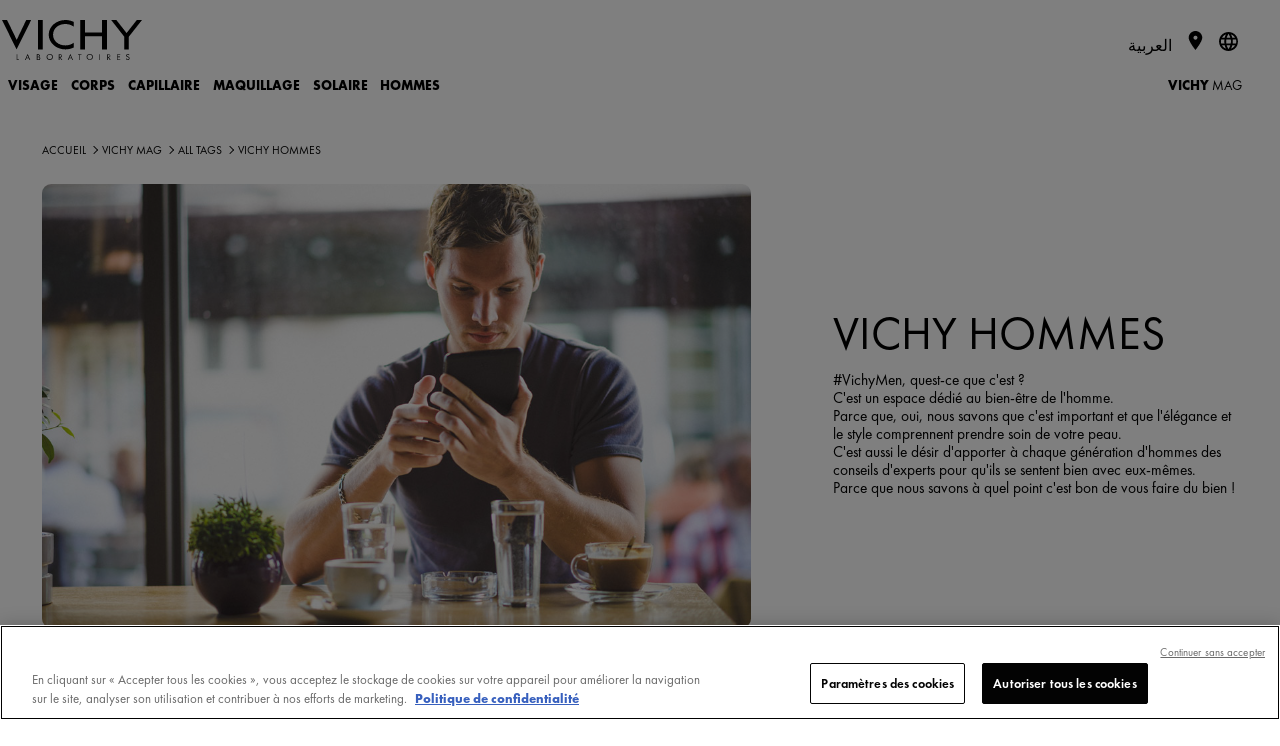

--- FILE ---
content_type: text/html; charset=utf-8
request_url: https://www.vichy.ma/fr/Le-Vichy-Mag/Vichy-Hommes/vmag56843.aspx
body_size: 55221
content:
<!DOCTYPE html>
<html xmlns="//www.w3.org/1999/xhtml" xml:lang="fr" lang="fr"><head id="headContainerID"><!-- HTMLT_OT_SRC_API_COOKIES --><script src="https://cdn.cookielaw.org/scripttemplates/otSDKStub.js" data-document-language="1" type="text/javascript" charset="UTF-8" data-domain-script="72094341-3729-4228-a398-9b1b522621ad"></script><script type="text/javascript">
					function OptanonWrapper() {
						// FGA -20210415- code supprimé : cause erreur js
					}
					</script>
<meta http-equiv="Content-type" content="text/html; charset=UTF-8" />
<meta http-equiv='Content-Script-Type' content='text/javascript' />
<meta http-equiv='Content-Style-Type' content='text/css' />
<meta http-equiv='content-language' content='fr-MA' />
<link rel='shortcut icon' type='image/x-icon' href='https://www.vichy.ma/fr/include/images/favicon.ico' />
<link rel='canonical' href='https://www.vichy.ma/fr/Le-Vichy-Mag/Vichy-Hommes/vmag56843.aspx' />
<link rel='amphtml' href='https://www.vichy.ma/fr/Le-Vichy-Mag/Vichy-Hommes/amp-vmag56843.aspx' />
<meta name='google-site-verification' content='AeKCEF9KNajjMJSGa5r9vfqDfj8Z-R5xoXXdame0OhA' />
<link rel='manifest' href='https://www.vichy.ma/fr/manifest.json'>	
<!-- HTMLT_AOX_MICRO_DATA_ORGANIZATION (INT_FR) --><script type="application/ld+json">
{
	"@context": "https://schema.org",
	"@type": "Organization",
	"name": "Vichy",
	"url": "https://www.vichy.ma/fr/",
	"logo": "",
	
	"sameAs": [
	"",
	"https://www.instagram.com/vichylaboratoires",
	"http://www.youtube.com/channel/UCiww_nKLxdV18ve3SnE4NrQ"
	]
}
</script><link rel='alternate' href='https://www.vichy.pl/blog/pielegnacja-meskiej-skory/vmag60337.aspx' hreflang='pl' />
<link rel='alternate' href='https://www.vichy.com.tr/vichy-mag/vichymen-vichy/vmag53541.aspx' hreflang='tr' />
<link rel='alternate' href='https://www.vichy.ma/fr/Le-Vichy-Mag/Vichy-Hommes/vmag56843.aspx' hreflang='fr-MA' />
<meta name="viewport" content="width=device-width, initial-scale=1"/>
<meta name="format-detection" content="telephone=no"/>
<meta name="theme-color" content="content=#FFFFFF"/>
<title>#VichyMen : Un espace d&#233;di&#233; au bien-&#234;tre des hommes | Vichy</title>
<meta name="description" content="D&#233;couvrez le VICHY Mag ✓ Le magazine beaut&#233; et bien-&#234;tre qui regroupe les conseils d&#39;experts ✓ #VichyMen ✓ Espace d&#233;di&#233; au bien-&#234;tre de l&#39;homme ✓"/>
<meta property="og:title" content="#VichyMen : Un espace d&#233;di&#233; au bien-&#234;tre des hommes | Vichy"/>
<meta property="og:description" content="D&#233;couvrez le VICHY Mag ✓ Le magazine beaut&#233; et bien-&#234;tre qui regroupe les conseils d&#39;experts ✓ #VichyMen ✓ Espace d&#233;di&#233; au bien-&#234;tre de l&#39;homme ✓"/>
<meta property="og:image" content="https://www.vichy.ma/fr/include/images/v_logo-vichy-like.gif"/>
<meta property="og:type" content="article"/>
<meta property="og:url" content="https://www.vichy.ma/fr/Le-Vichy-Mag/Vichy-Hommes/vmag56843.aspx"/>
<meta property="fb:app_id" content="293620567401716"/>
<style>a,abbr,acronym,address,applet,article,aside,audio,b,big,blockquote,body,canvas,caption,center,cite,code,dd,del,details,dfn,div,dl,dt,em,embed,fieldset,figcaption,figure,footer,form,h1,h2,h3,h4,h5,h6,header,hgroup,html,i,iframe,img,ins,kbd,label,legend,li,mark,menu,nav,object,ol,output,p,pre,q,ruby,s,samp,section,small,span,strike,strong,summary,table,tbody,td,tfoot,th,thead,time,tr,tt,u,ul,var,video{margin:0;padding:0;border:0;font-size:100%;font:inherit;vertical-align:baseline}article,aside,details,figcaption,figure,footer,header,hgroup,menu,nav,section{display:block}body{line-height:1}ol,ul{list-style:none}blockquote,q{quotes:none}blockquote::after,blockquote::before,q::after,q::before{content:'';content:none}table{border-collapse:collapse;border-spacing:0}.show-below-l,.show-below-m,.show-below-s,.show-below-xl,.show-below-xs,.show-below-xxl,.show-below-xxs,.show-max-width-l,.show-max-width-m,.show-max-width-s,.show-max-width-xl,.show-max-width-xs,.show-max-width-xxl,.show-max-width-xxs,.show-min-width-l,.show-min-width-m,.show-min-width-s,.show-min-width-xl,.show-min-width-xs,.show-min-width-xxl,.show-min-width-xxs,br.below-l,br.below-m,br.below-s,br.below-xl,br.below-xs,br.below-xxl,br.below-xxs,br.max-width-l,br.max-width-m,br.max-width-s,br.max-width-xl,br.max-width-xs,br.max-width-xxl,br.max-width-xxs,br.min-width-l,br.min-width-m,br.min-width-s,br.min-width-xl,br.min-width-xs,br.min-width-xxl,br.min-width-xxs{display:none}.clearfix::after,.main-footer .links::after,.obj_about-product::before,.obj_benefits ul .slide:after,.obj_featured-products .slide:after,.obj_feedback-details .stats::after,.obj_feedback-details::before,.obj_grid .grid-item:after,.obj_grid .grid::after,.obj_index .index-words::after,.obj_ingredients-slider .ingredient-container li:after,.obj_intro-product .media:after,.obj_prod-bloc::before,.obj_products-list li.promotion.full-width:after,.obj_products-list li.promotion.large-text:after,.obj_skin-benefits .effects::after,.obj_skin-benefits::before,.pg_legal .table-info.cookies .table-row td::after{content:"";display:table;clear:both}*{box-sizing:border-box}body{background-color:#f0f0f0;font-family:Calibre,Helvetica,Arial,SansSerif;font-size:inherit;padding-top:65px}a{text-decoration:none}svg{pointer-events:none}.content-container{width:80%}.back-lazyload{background-image:none!important}.cta-frame{cursor:pointer}.image-fill{position:relative}.image-fill>img{left:50%;min-height:100%;min-width:100%;position:absolute;top:50%;-webkit-transform:translate(-50%,-50%);-ms-transform:translate(-50%,-50%);transform:translate(-50%,-50%)}.page-container>.basic-content{padding:0 25px;margin:40px auto;max-width:560px}.page-container>.basic-content.white{background-color:#fff}.page-container>.basic-content .title{color:#1c213f}.page-container>.basic-content .title.main{margin-bottom:40px;padding-bottom:15px;font-size:1.75em;font-weight:300;border-bottom:1px solid #e8e8eb}.page-container>.basic-content .title.main strong{font-weight:700}.page-container>.basic-content .title.sub-title{margin-bottom:15px;font-size:1.25em;font-weight:600}.page-container>.basic-content .title.big-sub-title{margin-bottom:40px;font-size:1.5em;font-weight:500}.page-container>.basic-content .title.information{margin-bottom:35px}.page-container>.basic-content .title.information strong{font-weight:700}.page-container>.basic-content .title.information em{font-style:italic}.page-container>.basic-content .t_error{margin-bottom:35px;color:#e80000}body.popin-open .page-container{display:none}body.popin-open .obj_popin{display:block}body .popin-templates{display:none}.title_string{-webkit-font-smoothing:antialiased;-moz-osx-font-smoothing:grayscale;margin:2.34375em auto 1.5625em auto;max-width:30em;overflow:hidden;position:relative;text-align:center;width:85%}.title_string>span{position:relative;display:inline-block;padding:0 1em;font-weight:700;color:#1c213f;text-transform:uppercase;z-index:2}.title_string>span::after,.title_string>span::before{background-color:rgba(28,33,63,.2);content:'';display:block;height:1px;position:absolute;top:50%;width:1000px}.title_string>span::before{left:100%}.title_string>span::after{right:100%}.title_string.white>span::after,.title_string.white>span::before{background-color:rgba(255,255,255,.2)}.title_string.white span{color:#fff}.title_string .logo-vmag{display:inline-block;width:75px;height:32px}.title_string .logo-vmag img{max-width:100%}.title-myvichy{font-size:34px;font-weight:300;letter-spacing:.12em;text-align:center;text-transform:uppercase}.title-myvichy strong{font-weight:500}.cookie-banner{background-color:#1c213f;color:#8e909f;position:fixed;bottom:0;left:0;right:0;z-index:1000;padding:1em 1em 0 1em;opacity:0;visibility:hidden;font-size:.85em;text-align:center;-webkit-font-smoothing:antialiased;-moz-osx-font-smoothing:grayscale}.cookie-banner .close{color:#fff;width:32px;height:32px;padding:10px}.cookie-banner .close svg{fill:currentColor}body.cookie-banner-visible .cookie-banner{opacity:1;visibility:visible}button,input[type=button],input[type=submit]{-webkit-appearance:none;-moz-appearance:none;appearance:none;background:0 0;border:none;cursor:pointer;font-family:inherit;padding:0}button:focus,input[type=button]:focus,input[type=submit]:focus{outline:0}.button{display:inline-block;overflow:hidden;position:relative;padding:13px 15px 13px 31px;font-weight:700;font-size:.75em;text-align:center;text-transform:uppercase;line-height:1em;-webkit-font-smoothing:antialiased;-moz-osx-font-smoothing:grayscale;cursor:pointer;color:#fff;z-index:1}.button .btn-bg{background-color:#1c213f;height:100%;left:-36px;margin-left:36px;position:absolute;top:0;transition:left .55s cubic-bezier(0,.81,.59,.99) 0s;width:100%;z-index:1}.button .btn-bg::before{background-color:inherit;content:"";display:block;height:100%;left:-18px;position:relative;-webkit-transform:skew(-20deg);-ms-transform:skew(-20deg);transform:skew(-20deg);-webkit-transform:skew(-20deg) translateZ(-1px);transform:skew(-20deg) translateZ(-1px);width:calc(100% + 36px)}.button .label{position:relative;display:inline-block;z-index:3;color:inherit;transition:color 275ms ease-in-out 50ms;cursor:pointer}.button .icon{display:block;position:absolute;width:9px;height:9px;top:50%;left:14px;color:inherit;-webkit-transform:translateY(-50%);-ms-transform:translateY(-50%);transform:translateY(-50%);vertical-align:middle;z-index:3}.button .icon svg{display:block;width:100%;height:100%;fill:currentColor;vertical-align:middle;transition:fill 275ms ease-in-out 50ms}.button:not(.disabled).hover,.button:not(.disabled):hover{color:#1c213f}.button:not(.disabled).hover .btn-bg,.button:not(.disabled):hover .btn-bg{left:100%}.button.no-icon{padding:13px 15px}.button.right-icon{padding-left:20px;padding-right:32px}.button.right-icon .icon{right:1.25em;left:auto}.button.has-bg{background-color:#fff}.button.has-border{border-width:1px;border-style:solid;border-color:#1c213f;padding-top:calc(13px - 1px);padding-bottom:calc(13px - 1px)}.button.disabled{opacity:.5}.button.reverse{color:#1c213f}.button.reverse .btn-bg{left:100%}.button.reverse.hover,.button.reverse:hover{color:#fff}.button.reverse.hover .btn-bg,.button.reverse:hover .btn-bg{left:-36px}.button.icon-s2{padding-left:3.05em}.button.icon-s2 .icon{width:12.6px;height:12.6px}.button.icon-s3{padding-left:3.25em}.button.icon-s3 .icon{width:14.4px;height:14.4px}.button.icon-s4{padding-left:3.45em}.button.icon-s4 .icon{width:16.2px;height:16.2px}.button.icon-s5{padding-left:3.65em}.button.icon-s5 .icon{width:18px;height:18px}.button.icon-s6{padding-left:3.85em}.button.icon-s6 .icon{width:19.8px;height:19.8px}.button.icon-s7{padding-left:4.05em}.button.icon-s7 .icon{width:21.6px;height:21.6px}.button.icon-s8{padding-left:4.25em}.button.icon-s8 .icon{width:23.4px;height:23.4px}.button.icon-s9{padding-left:4.45em}.button.icon-s9 .icon{width:25.2px;height:25.2px}.button.icon-s10{padding-left:4.65em}.button.icon-s10 .icon{width:27px;height:27px}.button.white{color:#1c213f}.button.white .btn-bg{background-color:#fff}.button.white.has-bg{background-color:#1c213f}.button.white.has-border{border-color:#fff}.button.white:not(.disabled).hover,.button.white:not(.disabled):hover{color:#fff!important}.button.white.reverse{color:#fff}.button.white.reverse:not(.disabled).hover,.button.white.reverse:not(.disabled):hover{color:#1c213f}.button.grey-blue{color:#1c213f}.button.grey-blue .btn-bg{background-color:#eaebf2}.button.grey-blue.has-bg{background-color:#1c213f}.button.grey-blue.has-border{border-color:#eaebf2}.button.grey-blue:not(.disabled).hover,.button.grey-blue:not(.disabled):hover{color:#fff!important}.button.grey-blue.reverse{color:#fff}.button.grey-blue.reverse:not(.disabled).hover,.button.grey-blue.reverse:not(.disabled):hover{color:#1c213f}.button.light-blue{color:#fff}.button.light-blue .btn-bg{background-color:#8bb8de}.button.light-blue.has-bg{background-color:#fff}.button.light-blue.has-border{border-color:#8bb8de}.button.light-blue:not(.disabled).hover,.button.light-blue:not(.disabled):hover{color:#8bb8de!important}.button.light-blue.reverse{color:#8bb8de}.button.light-blue.reverse:not(.disabled).hover,.button.light-blue.reverse:not(.disabled):hover{color:#fff}.button.facebook.has-border{border-color:#4267b2}.button.facebook .btn-bg{background-color:#4267b2}.button.facebook:not(.disabled).hover,.button.facebook:not(.disabled):hover{color:#4267b2}.back-to-top{position:fixed;bottom:50px;right:50px;width:30px;height:30px;padding:8px;background-color:#1c213f;cursor:pointer;-webkit-transform-origin:50% 50%;-ms-transform-origin:50% 50%;transform-origin:50% 50%;-webkit-transform:scaleY(-1);-ms-transform:scaleY(-1);transform:scaleY(-1);opacity:1;transition:opacity 150ms ease}.back-to-top svg{fill:#fff;margin-bottom:3px;width:14px}.back-to-top.hidden{opacity:0}.text-button{position:relative;display:inline-block;z-index:1;color:#1c213f;transition:color .137s ease-in-out 50ms;cursor:pointer;padding-left:.75em;font-weight:700;text-transform:uppercase;vertical-align:middle;line-height:1em}.text-button .icon{display:block;position:absolute;height:100%;width:.35em;top:-1px;left:0;color:inherit;vertical-align:middle;z-index:2}.text-button .icon svg{width:100%;height:100%;fill:currentColor;vertical-align:middle;transition:fill 275ms ease-in-out 50ms}.text-button.hover,.text-button:hover{color:#666}.b_play{color:#fff;position:relative}.b_play::after,.b_play::before{content:"";left:50%;top:50%;z-index:2;position:absolute;transition:all .2s}.b_play::before{background:rgba(0,0,0,.3);border-radius:50%;height:64px;margin:-32px 0 0 -32px;width:64px}.b_play::after{border-color:transparent transparent transparent #fff;border-style:solid;border-width:10px 0 10px 15px;margin:-10px 0 0 -6px}label a{color:inherit;text-decoration:underline}label a:hover{text-decoration:none}.autocomplete>ul,.custom-select-01 ul,.custom-select>ul,.obj_form input.gsc-input,input[type=date],input[type=email],input[type=password],input[type=search],input[type=tel],input[type=text],input[type=url]{-webkit-appearance:none;-moz-appearance:none;appearance:none;background-color:#f6f6f7;border:1px solid rgba(0,0,0,.04);border-radius:0;color:#1c213f;font-family:Calibre;font-size:.8125em;height:50px;line-height:25px;padding:.25em 1em;width:100%}.autocomplete>ul:focus,.custom-select>ul:focus,input[type=date]:focus,input[type=email]:focus,input[type=password]:focus,input[type=search]:focus,input[type=tel]:focus,input[type=text]:focus,input[type=url]:focus{outline:0}.autocomplete>ul::-webkit-input-placeholder,.custom-select>ul::-webkit-input-placeholder,input[type=date]::-webkit-input-placeholder,input[type=email]::-webkit-input-placeholder,input[type=password]::-webkit-input-placeholder,input[type=search]::-webkit-input-placeholder,input[type=tel]::-webkit-input-placeholder,input[type=text]::-webkit-input-placeholder,input[type=url]::-webkit-input-placeholder{color:#8e909f}.autocomplete>ul:-moz-placeholder,.custom-select>ul:-moz-placeholder,input[type=date]:-moz-placeholder,input[type=email]:-moz-placeholder,input[type=password]:-moz-placeholder,input[type=search]:-moz-placeholder,input[type=tel]:-moz-placeholder,input[type=text]:-moz-placeholder,input[type=url]:-moz-placeholder{color:#8e909f}.autocomplete>ul::-moz-placeholder,.custom-select>ul::-moz-placeholder,input[type=date]::-moz-placeholder,input[type=email]::-moz-placeholder,input[type=password]::-moz-placeholder,input[type=search]::-moz-placeholder,input[type=tel]::-moz-placeholder,input[type=text]::-moz-placeholder,input[type=url]::-moz-placeholder{color:#8e909f}.autocomplete>ul:-ms-input-placeholder,.custom-select>ul:-ms-input-placeholder,input[type=date]:-ms-input-placeholder,input[type=email]:-ms-input-placeholder,input[type=password]:-ms-input-placeholder,input[type=search]:-ms-input-placeholder,input[type=text]:-ms-input-placeholder,input[type=url]:-ms-input-placeholder{color:#8e909f}input[type=search]{-webkit-appearance:none;border-radius:0}input[type=search]::-webkit-search-decoration{-webkit-appearance:none}input[type=date].error,input[type=email].error,input[type=password].error,input[type=search].error,input[type=tel].error,input[type=text].error,input[type=url].error{border:1px solid #e80000!important}.input-container{position:relative}.input-container.light input[type=search]{background-color:rgba(255,255,255,.1)}.input-container.light input[type=search]::-webkit-input-placeholder{color:#8e909f}.input-container.light input[type=search]:-moz-placeholder{color:#8e909f}.input-container.light input[type=search]::-moz-placeholder{color:#8e909f}.input-container.light input[type=search]:-ms-input-placeholder{color:#8e909f}.input-container.light input[type=email]{background-color:rgba(255,255,255,.2)}.input-container.light input[type=email]::-webkit-input-placeholder{color:rgba(255,255,255,.7)}.input-container.light input[type=email]:-moz-placeholder{color:rgba(255,255,255,.7)}.input-container.light input[type=email]::-moz-placeholder{color:rgba(255,255,255,.7)}.input-container.light input[type=email]:-ms-input-placeholder{color:rgba(255,255,255,.7)}.input-container.light .input-submit{color:#fff}.autocomplete .autocomplete-suggestion-container{position:absolute;z-index:10;left:0;top:0;height:inherit;max-height:195px;padding:.5em 0;border-top:1px solid #e8e8eb;line-height:2.375em;text-align:left;opacity:0;overflow:scroll}.autocomplete .autocomplete-suggestion-container.active{top:50px;opacity:1;transition:.2s ease-in-out .1s}.autocomplete .autocomplete-suggestion-container .suggestion-item{padding:0 1.2em;font-size:1.125em;color:#7f8080;white-space:nowrap;overflow:hidden;text-overflow:ellipsis;cursor:pointer;transition:.3s ease}.autocomplete .autocomplete-suggestion-container .suggestion-item:hover{color:#1c213f;background-color:#e8e8eb;transition:.3s ease}textarea{width:100%;height:150px;padding:15px;background-color:#f6f6f7;color:#1c213f;font-family:Calibre;font-size:.8125em;line-height:18px;-webkit-appearance:none;-moz-appearance:none;appearance:none;border:1px solid rgba(0,0,0,.04)}textarea:focus{outline:0}textarea.error{border:1px solid #e80000}span.submit-button input{position:absolute;z-index:4;top:0;left:0;width:100%;height:100%;opacity:0}.input-submit{position:absolute;top:0;right:5px;width:50px;height:50px;font-family:Calibre,arial;font-weight:700;font-size:.9375em;z-index:1;color:#666;text-transform:uppercase;transition:color 150ms}.input-submit:active,.input-submit:hover{color:#1c213f}.form .input-line{display:block;margin-bottom:20px}.form .input-line .label-container{padding-right:2%}.form .input-line .input-container,.form .input-line .label-container{display:block}.form .input-line .input-container p,.form .input-line .label-container p{font-weight:400;font-size:.8125em;color:#666;-webkit-font-smoothing:antialiased;-moz-osx-font-smoothing:grayscale}.form .input-line .input-container .t_legal,.form .input-line .label-container .t_legal,.form .input-line .t_legal{margin:10px 0 0 0;font-size:13px;line-height:1.2}.form .input-line .label-container{margin-bottom:10px}.form .input-line .label{width:21.36752%;margin-top:18px;color:#666;font-weight:400;font-size:.8125em;-webkit-font-smoothing:antialiased;-moz-osx-font-smoothing:grayscale}.form .input-line.full .label{margin-top:0}.form .input-line.full .input-container{margin-top:10px}.form .input-line .label.is-necessary:after{content:"*"}.form .input-line .missing-content-alert{margin-top:10px;color:#e80000;font-size:11px}.form .input-line.radio-container .label-container label{line-height:1.25em}.form .birthdate .input-container .ctn_form-element{width:33.3333%;display:inline-block;float:left;padding:0 10px 0 0}.form .birthdate .input-container .ctn_form-element:last-child{padding:0}.form .birthdate .input-container .ctn_form-element>span{width:100%}.txt-error{color:#e80000!important}.txt-valid{color:#5d9d80!important}input[aria-hidden=true],select[aria-hidden=true]{display:none!important}input[type=checkbox]~label,input[type=hidden]~label,input[type=radio]~label{border:none;color:#666;cursor:pointer;display:inline-block;font-family:Calibre;font-weight:400;font-size:13px;line-height:1em;position:relative;vertical-align:top;-webkit-appearance:none;-moz-appearance:none;appearance:none}input[type=hidden]~label{line-height:1.231em}input[type=hidden]~label+label{margin-top:10px}input[type=checkbox]~label sup,input[type=hidden]~label sup,input[type=radio]~label sup{line-height:0}.input-line .ctn_disclaimer{margin-top:10px}.input-line .ctn_disclaimer p{font-size:13px;color:#b0b0b0}span[role=checkbox],span[role=radio]{background-color:#f0f0f0;border:1px solid rgba(0,0,0,.04);cursor:pointer;display:inline-block;vertical-align:top;height:12px;margin-right:7px;position:relative;top:2px;transition:border .2s ease-in-out 0s;width:12px}span[role=radio]{border-radius:50%}span[role=checkbox]::after,span[role=radio]::after{background-color:#1c213f;content:"";cursor:pointer;display:block;height:8px;left:50%;margin:-4px 0 0 -4px;position:absolute;top:50%;-webkit-transform:scale(0);-ms-transform:scale(0);transform:scale(0);transition:-webkit-transform .2s ease-in-out 0s;transition:transform .2s ease-in-out 0s;width:8px}span[role=radio]::after{border-radius:50%}span[role=checkbox].error,span[role=radio].error{border-color:#e80000!important}span[role=checkbox]:focus,span[role=combobox],span[role=radio]:focus{outline:0}input:checked+span[role]{border-color:#1c213f}input:checked+span[role]::after{-webkit-transform:scale(1);-ms-transform:scale(1);transform:scale(1)}.obj_recaptcha.error{border:1px solid #e80000;display:inline-block}.ctn_checkbox.var_full .ctn_form-element,.ctn_radio.var_full .ctn_form-element{position:relative}.ctn_checkbox.var_full .ctn_form-element label+label,.ctn_checkbox.var_full .ctn_form-element+.ctn_form-element,.ctn_radio.var_full .ctn_form-element+.ctn_form-element{margin-top:10px}.ctn_checkbox.var_full .ctn_form-element span[role=checkbox],.ctn_radio.var_full .ctn_form-element span[role=radio]{position:absolute;top:2px;left:0}.ctn_checkbox.var_full .ctn_form-element span[role=checkbox]+label,.ctn_radio.var_full .ctn_form-element span[role=radio]+label{padding-left:20px}.rating span[role]{background:0 0;border-radius:0;margin-right:0;opacity:1;transition:opacity .25s;width:17px;border:none}.rating span[role]>svg{fill-opacity:.2;transition:fill-opacity .25s}.rating input:checked+span[role]>svg,.rating span.over>svg,.rating span[role]:hover>svg{fill-opacity:1}.rating input:checked+span[role]{border:none}.rating span[role]::after{display:none}.rating span[role=radio].error{border:none;transition:none}.rating span[role=radio].error.over>svg,.rating span[role=radio].error:hover>svg{transition:fill-opacity .25s}.rating span[role=radio].error:not(.over):not(:hover):not([aria-checked=true]){color:#e80000}.custom-select-01{width:100%}span[role=combobox]{background-color:#f6f6f7;cursor:pointer;display:block;font-size:.8125em;line-height:50px;padding-left:1em;position:relative;width:100%;border:1px solid rgba(0,0,0,.04)}.error span[role=combobox],span[role=combobox].error{border-color:#e80000}span[role=combobox]:focus{background:#efefef}span[role=combobox]::after{background:url(../../include/images/icons-svg/arrow-tip-down-thin.svg) no-repeat;height:8px;margin-top:-4px;content:'';position:absolute;right:25px;transition:-webkit-transform .2s ease;transition:transform .2s ease;top:50%;width:15px}span[role=combobox][aria-expanded=true]::after{-webkit-transform:scaleY(-1);-ms-transform:scaleY(-1);transform:scaleY(-1)}span[role=combobox]+div{position:absolute;top:100%;left:0;width:100%}span[role=combobox]+div .border{background:#f6f6f7}span[role=combobox]+div .jQueryScroll{max-height:200px}ul[role=listbox]{height:auto;padding:0}ul[role=listbox]>li>span{font-weight:700;font-style:italic}ul[role=listbox] ul{margin:0 0 10px}li[role=option]{padding-left:1em;background-color:#f6f6f7;line-height:30px;color:#7f8080;cursor:pointer}li[role=option]:hover{color:#1c213f}li[role=option][data-value="-1"]{display:none}.ctn_pattern{width:100%;margin-bottom:15px;position:relative}.ctn_pattern .ctn_progress{height:0;overflow:hidden;transition:height .3s ease-in-out}.ctn_pattern .ctn_progress.is_visible{height:22px;padding-top:5px}.ctn_pattern .ctn_progress .ctn_bloc{position:relative;padding:9px 50px 0 10px}.ctn_pattern .obj_progress{width:10%;height:5px;margin:2px 0 0 0;border-radius:2px;background:#c40000;transition:width .3s ease-in-out}.ctn_pattern .obj_progress[data-step=ko]{width:50%;background:orange}.ctn_pattern .obj_progress[data-step=ok]{width:100%;background:#3c9f00}.ctn_pattern .ctn_infos{max-height:0;overflow:hidden;transition:max-height .3s ease-in-out}.ctn_pattern .ctn_infos.is_visible{max-height:100px}.ctn_pattern .ctn_infos .ctn_bloc{position:relative;padding:0 10px}.ctn_pattern .ctn_infos ul{margin:0;text-align:left}.ctn_pattern .ctn_infos ul{color:#666}.ctn_pattern .ctn_infos ul .error{color:#c40000}.ctn_pattern .ctn_infos ul .valid{color:#3c9f00}.ctn_pattern .ctn_input{position:relative;display:block;width:272px;margin:0 auto;vertical-align:middle}.ctn_pattern .ctn_input input{box-sizing:border-box;width:100%}.ctn_pattern .obj_btn svg{height:16px;width:auto;margin-top:7px;fill:currentColor}.ctn_pattern .obj_btn.btn_info{position:absolute;top:2px;right:14px;display:block;width:20px;height:20px;padding:0;margin:0;color:#666;border:none;border-radius:50%;cursor:pointer}.ctn_pattern .obj_btn.btn_info svg{margin-top:3px;height:10px}.ctn_pattern .obj_btn.btn_switch{position:absolute;top:-30px;right:10px;width:30px;height:30px;padding:0;margin:0;border:none;border-radius:0;background:0 0;z-index:0;opacity:.3;transition:opacity .3s}.ctn_pattern .obj_btn.btn_switch:after{content:'';position:absolute;top:4px;left:5px;display:block;width:30px;height:2px;background:#000;z-index:2;-webkit-transform-origin:0 0;-ms-transform-origin:0 0;transform-origin:0 0;-webkit-transform:rotate(45deg);-ms-transform:rotate(45deg);transform:rotate(45deg)}.ctn_pattern .obj_btn.btn_switch.is_visible:after{display:none}.ctn_pattern .obj_btn.btn_switch:hover{background:0 0}.obj_btn.btn_switch svg{margin-top:5px}.ctn_gdpr{position:relative;margin:20px 0;text-align:left}.ctn_gdpr>.ctn_gdpr{margin:15px 0 0 0}.ctn_gdpr .label,.ctn_gdpr label,.ctn_gdpr p,.input-line .ctn_gdpr .label{box-sizing:border-box;display:inline-block;width:100%;margin:0;padding:0;font-size:13px;line-height:1.2;color:#666}.ctn_gdpr .label+.label,.ctn_gdpr label+label{margin-top:0}.ctn_gdpr .label:not(.hidden)+.label,.ctn_gdpr label:not(.hidden)+label,.ctn_gdpr p+p{margin-top:10px}.ctn_gdpr a{color:inherit;text-decoration:underline}.ctn_gdpr a:hover{text-decoration:none}.ctn_gdpr span[role=checkbox]{position:absolute;top:2px;left:0;z-index:99}.ctn_gdpr span[role=checkbox]~.label,.ctn_gdpr span[role=checkbox]~label{padding-left:20px}.ctn_gdpr span[role=radio]~.label,.ctn_gdpr span[role=radio]~label{width:auto;margin-right:20px}.jspContainer{overflow:hidden;position:relative}.jspPane{position:absolute}.jspVerticalBar{background:#f0f1f1;width:8px;right:0;position:absolute;top:0;height:100%}.jspHorizontalBar{background:0 0;width:8px;bottom:2px;position:absolute;left:0;width:100%}.jspHorizontalBar *,.jspVerticalBar *{margin:0;padding:0}.jspCap{display:none}.jspHorizontalBar .jspCap{float:left}.jspTrack{background:0 0;position:relative}.jspDrag{background:#1c213f;position:relative;top:0;left:0;cursor:pointer}.jspHorizontalBar .jspDrag,.jspHorizontalBar .jspTrack{float:left;height:100%}.jspArrow{background:#50506d;text-indent:-20000px;display:block;cursor:pointer}.jspArrow.jspDisabled{cursor:default;background:#80808d}.jspVerticalBar .jspArrow{height:16px}.jspHorizontalBar .jspArrow{width:16px;float:left;height:100%}.jspVerticalBar .jspArrow:focus{outline:0}.jspCorner{background:#eeeef4;float:left;height:100%}* html .jspCorner{margin:0 -3px 0 0}.main-header-overlay{background:rgba(0,0,0,.5);display:none;height:100%;left:0;opacity:0;position:fixed;top:0;width:100%;z-index:999}.main-header{position:fixed;top:0;width:100%;height:65px;padding:.9375em 1em .9375em 1.5625em;z-index:1000}.main-header::before{content:'';position:absolute;top:0;left:0;width:100%;height:65px;background-color:#fff;z-index:-1}.main-header .ctn_logo,.main-header h1{display:inline-block;margin-top:6px;width:80px}.main-header .ctn_logo a,.main-header h1 a{width:inherit;display:inline-block}.main-header .ctn_logo a>svg,.main-header h1 a>svg{width:inherit;max-height:26px}.main-header a{color:inherit;font-size:inherit;transition:color 150ms}.main-header .toggle-menu{float:right;height:35px;width:25px;margin-right:3px}.main-header .toggle-menu svg{height:17px;vertical-align:middle;fill:#1c213f}.main-header .toggle-menu .close{display:none}.main-header button.back{color:#fefefe;font-weight:300;font-size:.75em}.main-header button.back svg{height:9px;width:auto;fill:currentColor;margin-right:.25em;vertical-align:baseline;display:inline-block}.main-header .view-all-container{margin-top:24px}.main-header .view-all{font-size:.75em}.main-header .search-form,.main-header form{position:relative;max-width:450px;margin:auto}.main-header input[type=email],.main-header input[type=password],.main-header input[type=search],.main-header input[type=text]{font-size:.9375em}.main-header .form-wording{color:#1c213f;margin-bottom:10px;text-align:center}.main-header .form-errors{display:none;margin-bottom:1em;color:#dd1c1c;font-size:.75em}.main-header .form-errors.visible{display:block}.main-header .login-form input[type=email],.main-header .login-form input[type=password],.main-header .login-form input[type=text]{margin-bottom:1em}.main-header .login-form .forgotten-password{text-decoration:underline;float:right;font-weight:300;font-size:.8em;color:#666;margin-bottom:.5em}.main-header .login-form .button-container{clear:both}.main-header .store-locator-form{text-align:center}.main-header .store-locator-form .input-container{margin-bottom:15px}.main-header .sub-menu-group>.store-locator-form .input-container{margin-right:50px}.main-header .sub-menu-group>.store-locator-form button.geolocate{background:#1c213f;position:absolute;bottom:0;right:0;height:50px;width:50px}.main-header .sub-menu-group>.store-locator-form button.geolocate svg{fill:#fff;height:26px;vertical-align:middle;width:26px}.main-header .sub-menu-container{display:none;position:absolute;top:0;left:100%;width:calc(100% - 32px);padding:2em;background-color:#252c54;color:#fff}.main-header .sub-menu-container .titles-block .vichy-title{text-transform:uppercase;color:#1c213f;font-size:2.25em;text-align:center;padding-top:30px;height:70px;line-height:normal}.main-header .sub-menu-container .titles-block .vichy-subtitle{color:#666;font-size:.875em;text-align:center;line-height:normal;padding-bottom:0}.main-header .sub-menu-container .sub-menu.open>.label a::after{-webkit-transform:scaleY(-1);-ms-transform:scaleY(-1);transform:scaleY(-1)}.main-header .sub-menu-container .sub-menu.open ul{display:none}.amp-mode-touch .main-header .sub-menu-container .sub-menu.open ul{display:block}.main-header .sub-menu-container .sub-menu>.label{padding:1em 0;font-weight:600}.main-header .sub-menu-container .sub-menu>.label>*{display:block}.main-header .sub-menu-container .sub-menu>.label>::after{content:'';float:right;margin-top:.25em;display:inline-block;overflow:hidden;width:12px;height:7px;text-indent:100%;color:transparent;background-image:url(../../include/images/sprites-1x.png);background-position:-52px -36px}.main-header .sub-menu-container .sub-menu ul{display:none}.main-header .sub-menu-container .sub-menu ul>li{padding:.75em 0;font-weight:300;text-transform:uppercase;color:#abacb5}.main-header .sub-menu-container .sub-menu ul.diag_forum>li{line-height:1em}.main-header .sub-menu-container .sub-menu ul.diag_forum>li+li{margin-top:1.5em}.main-header .sub-menu-container .sub-menu ul.diag_forum .menu-illus img{display:block;margin:0 auto}.main-header .sub-menu-container .sub-menu ul>li>.label{color:red}.main-header .sub-menu-container .sub-menu p{margin-bottom:20px}.main-header .primary>ul>li>.label.var_highlight,.main-header .third>ul>li>.label.var_highlight{color:#3d77e3}.main-header .primary>ul>li>.label.var_highlight.var_solaire,.main-header .third>ul>li>.label.var_highlight.var_solaire{color:#efa043}.main-header .primary>ul>li>.label.var_highlight.var_antiage,.main-header .third>ul>li>.label.var_highlight.var_antiage{color:#d32408}.main-header .primary>ul>li>.label.var_highlight.var_podcasts,.main-header .third>ul>li>.label.var_highlight.var_podcasts{color:#ffadbb}.main-header .primary>ul>li>.label.var_highlight.var_noel,.main-header .third>ul>li>.label.var_highlight.var_noel{color:green}.main-header .sub-menu-container.login-container form{margin:1em auto}.main-header .sub-menu-container.login-container input{margin-bottom:1em}.main-header .sub-menu-container.login-container .button .icon>svg{height:100%}.main-header .sub-menu-container.inline-sub-menu{position:relative;left:auto;width:auto;padding:0;background:0 0;overflow:hidden}.main-header .sub-menu-container.inline-sub-menu .sub-menu{padding:0 1.25em 1.25em 1.25em}.main-header .sub-menu-container.inline-sub-menu.open{display:block}.main-header .sub-menu-container .close{position:absolute;right:8px;top:13px}.main-header .sub-menu-container .close>svg{fill:#898989;height:14px;width:14px}.main-header .primary{-webkit-font-smoothing:antialiased;-moz-osx-font-smoothing:grayscale;display:none;position:absolute;top:65px;left:0;bottom:0;width:100%;overflow-y:scroll}.main-header .primary>ul{min-height:100%;background-color:#1c213f;padding:0;transition:-webkit-transform .1s ease-in-out;transition:transform .1s ease-in-out}.main-header .primary>ul>li>.label{font-weight:700;font-size:1.25em;text-transform:uppercase;color:#fff}.main-header .primary>ul>li>.label.vmag-icon{display:none}.main-header .primary>ul>li>.label.light-text{font-weight:300}.main-header .primary>ul>li>.label span{display:block;line-height:1}.main-header .primary>ul>li>.label span.description{font-weight:400;text-transform:none;color:#666}.main-header .primary>ul>li>.label>*{display:inline-block;width:100%;padding:1.1em 1.25em}.main-header .primary>ul>li .separator{display:none}.main-header .primary>ul>li.big>.label{position:relative}.main-header .primary>ul>li.big>.label>*{padding:1.5em 1.25em}.main-header .primary>ul>li.big>.label .icon{position:absolute;top:50%;right:25px;width:20px;-webkit-transform:translateY(-50%);-ms-transform:translateY(-50%);transform:translateY(-50%)}.main-header .primary>ul>li.big>.label .icon svg{fill:#1c213f}.main-header .primary>ul>li.light{background-color:#f0f0f0}.main-header .primary>ul>li.light>.label,.main-header .primary>ul>li.white>.label{color:#1c213f}.main-header .primary>ul>li.has-sub-menu>.label>::after{content:'';float:right;margin-top:.15em;display:inline-block;overflow:hidden;width:7px;height:12px;text-indent:100%;color:transparent;background-image:url(../../include/images/sprites-1x.png);background-position:0 -55px}.main-header .primary>ul .current-menu-item .sub-menu-container{display:block}.main-header .secondary{float:right;height:35px}.main-header .secondary>ul{height:100%}.main-header .secondary>ul>li{display:inline-block;border-right:1px solid #e8e8e9;padding-right:.625em;margin-right:.625em;height:100%;line-height:35px;vertical-align:middle}.main-header .secondary>ul>li>.label{height:100%;text-align:center;color:#1c213f}.main-header .secondary>ul>li>.label .txt .long{display:none}.main-header .secondary>ul>li>.label .icon{display:block}.main-header .secondary>ul>li>.label .icon>svg{height:15px;width:15px;vertical-align:middle;fill:currentColor}.main-header .secondary>ul>li.menu-country{vertical-align:inherit}.main-header .secondary>ul>li.menu-country>.label a{display:block;cursor:pointer}.main-header .secondary>ul>li .sub-menu-container{line-height:normal;position:absolute;top:65px;width:100%;padding:0;border-top:1px solid #f6f6f7;background-color:#fff;overflow:hidden}.main-header .secondary>ul>li .sub-menu-container .sub-menu-group{padding:1em 2em}.main-header .secondary>ul>li.current-menu-item .sub-menu-container{display:block;left:0}.main-header .sub-menu-container .obj_autocomplete{background:#f6f6f7}.main-header .sub-menu-container .obj_autocomplete ul li{display:list-item;height:auto;margin:0;width:auto}.main-header .sub-menu-container .obj_autocomplete a{line-height:normal}.main-header.menu-item-open .primary>ul{-webkit-transform:translateX(-100%) translateX(32px);-ms-transform:translateX(-100%) translateX(32px);transform:translateX(-100%) translateX(32px)}body::after{content:'';position:fixed;visibility:hidden;opacity:0;top:0;left:0;width:100%;height:100%;background-color:rgba(28,33,63,.95);z-index:999;transition:opacity 150ms ease-in-out 0s,visibility 0s ease-in-out 150ms}body.main-header-open::after{visibility:visible;opacity:1;transition:opacity 150ms ease-in-out 0s,visibility 0s ease-in-out 0s}body.main-header-open .main-header{height:100%}body.main-header-open .main-header .toggle-menu .open{display:none}body.main-header-open .main-header .primary,body.main-header-open .main-header .toggle-menu .close{display:block}.stand-alone .main-footer,.stand-alone .main-header .primary,.stand-alone .main-header .secondary,.stand-alone .main-header .toggle-menu{display:none}.stand-alone .main-header .size-container{text-align:center}.stand-alone .main-header .ctn_logo,.stand-alone .main-header h1{float:none}.stand-alone .main-header .ctn_logo a>svg,.stand-alone .main-header h1 a>svg{max-height:34px}.main-header.v2019{height:70px;padding:1.25em 1.563em}.main-header::before{height:70px}.main-header.v2019 .ctn_logo,.main-header.v2019 h1{margin-top:0;width:100px}.main-header.v2019 .ctn_logo a>svg,.main-header.v2019 h1 a>svg{max-height:40px}.main-header.v2019 .ctn_right{float:right}.main-header.v2019 .sub-menu-container .sub-menu>.label{font-weight:500}.main-header.v2019 .secondary>ul>li>.label{position:relative}.main-header.v2019 .secondary>ul>li>.label .icon>svg{height:19px;width:19px}.main-header.v2019 .secondary>ul>li.var_panier .label .icon span.nb{background-color:#3d77e3;padding:2px;text-align:center;border-radius:30px;margin:0;top:0;right:-30%;font-size:.75em;color:#fff;width:15px;position:absolute;line-height:10px;height:15px;font-weight:500;display:block}.main-header.v2019 .third>ul{min-height:100%;background-color:#1c213f;padding:0;transition:-webkit-transform .1s ease-in-out;transition:transform .1s ease-in-out}.main-header.v2019 .third>ul>li{padding:0 .688em}.main-header.v2019 .third>ul>li:last-child{padding:0 0 0 .688em}.main-header.v2019 .third>ul>li>.label{font-weight:400;font-size:1.25em;text-transform:uppercase;color:#fff;font-size:.688em}.main-header.v2019 .third>ul>li>.label>*{display:inline-block;width:100%;padding:1.1em 1.25em}.main-header.v2019_int .primary>ul>li>.label sup,.main-header.v2019_int .third>ul>li>.label sup{line-height:0}.main-header.v2019_int .var_corona{position:relative}.main-header.v2019_int .var_corona::before{position:absolute;content:"";display:block;right:-35px;top:-10px;width:46px;height:37px;background:url(../../include/images/logo-corona.png) no-repeat left top/100% auto}.main-header.v2019_int .var_corona a{position:relative;z-index:0}.main-header.v2019_int .secondary .search-form #obj_searchbox{display:none}.main-header.v2019_int .search-form .searchbox{width:32vw;max-width:375px}.main-header.v2019_int .search-form .searchbox>div{padding:0;vertical-align:middle;width:100%;display:-webkit-flex;display:-ms-flexbox;display:flex;-webkit-align-items:center;-ms-flex-align:center;align-items:center}.main-header.v2019_int .search-form .searchbox input{color:#1c213f;font-size:.875em;font-weight:400;height:35px;padding:.25em 1.25em;border-radius:35px 0 0 35px;background-color:#f4f4f4;border:none;width:100%}.main-header.v2019_int .search-form .searchbox input[type=text]::-webkit-input-placeholder{color:#898989;font-style:italic}.main-header.v2019_int .search-form .searchbox input[type=text]:-ms-input-placeholder{color:#898989;font-style:italic}.main-header.v2019_int .search-form .searchbox input[type=text]::placeholder{color:#898989;font-style:italic}.main-header.v2019_int .search-form .searchbox .btn_search{height:35px;display:-webkit-flex;display:-ms-flexbox;display:flex;width:57px;-webkit-align-items:center;-ms-flex-align:center;align-items:center;-webkit-justify-content:center;-ms-flex-pack:center;justify-content:center;border-radius:0 35px 35px 0;background-color:#f4f4f4;padding:0 20px}.main-header.v2019_int .search-form .searchbox .btn_search svg{width:17px;height:17px;vertical-align:middle;fill:#1c213f}.main-header.v2019_int .search-form .searchbox .btn_search:focus svg,.main-header.v2019_int .search-form .searchbox .btn_search:hover svg{fill:#333}.main-header.v2019_int .search-form .searchbox .btn_search span{display:none}.main-footer{background:#1c213f;color:#fff;overflow:hidden}.main-footer a{color:#fff;text-decoration:none}.main-footer .footer-content{margin:auto;max-width:1170px}.main-footer .title_string{font-size:.9375em;width:80%}.main-footer .title_string span::after,.main-footer .title_string span::before{background-color:rgba(255,255,255,.1)}.main-footer .newsletter{background-color:#1c213f;color:#fff;overflow:auto}.main-footer .newsletter .newsletter-form{position:relative;width:80%;margin:0 auto 2em auto;text-align:center}.main-footer .newsletter .newsletter-form input[type=email]{float:left;width:100%;height:50px;padding-right:55px;background-color:#333752;border:none;font-size:.9375em;font-weight:400;color:#fff}.main-footer .newsletter .newsletter-form input[type=email]::-webkit-input-placeholder{color:#fff}.main-footer .newsletter .newsletter-form input[type=email]:-ms-input-placeholder{color:#fff}.main-footer .newsletter .newsletter-form input[type=email]::placeholder{color:#fff}.main-footer .newsletter .newsletter-submit{position:absolute;right:5px;width:50px;height:50px;font-weight:700;font-size:.8125em;z-index:1;color:#fff;text-transform:uppercase;transition:color 150ms}.main-footer .newsletter .newsletter-submit:hover{color:#8e909f}.main-footer .social-media{background-color:#1c213f;color:#fff;text-align:center}.main-footer .obj_icon-list{margin:0 0 30px}.main-footer .line-footer{display:none}.main-footer .about{font-family:Calibre;font-weight:300;-webkit-font-smoothing:antialiased;-moz-osx-font-smoothing:grayscale}.main-footer .about table{width:100%;text-align:center}.main-footer .about table td{vertical-align:middle;height:120px}.main-footer .about table td span.icons{position:relative;width:25px;height:25px;display:block;margin:0 auto 10px auto;border-radius:100%;border:1px solid #333752;background-color:#333752}.main-footer .about table td span.icons>svg{position:absolute;fill:#fff;width:13px;top:50%;left:50%;-webkit-transform:translate(-50%,-50%);-ms-transform:translate(-50%,-50%);transform:translate(-50%,-50%)}.main-footer .about table td strong{font-weight:inherit;text-transform:uppercase}.main-footer .about table td.encyclopedia svg{width:8px}.main-footer .about div{display:inline-block;margin:0;padding:0;text-align:center;border-style:none}.main-footer .about td.contact,.main-footer .about td.encyclopedia{width:30%;border-top:1px solid #333752;border-bottom:1px solid #333752}.main-footer .about td.loyalty{width:37%;border:1px solid #333752}.main-footer .links{overflow:visible;padding:40px 0;font-size:.8125em;font-weight:300}.main-footer .links a{color:#8e909f;transition:color 150ms}.main-footer .links a:hover{color:#fff}.main-footer .links .content-links{width:80%;max-width:290px;margin:0 auto}.main-footer .links .content-links ul.left{float:left;width:48%}.main-footer .links .content-links ul.right{float:right;width:48%}.main-footer .links .content-links li{margin-bottom:20px}.main-footer .links .content-links li:last-child{margin-bottom:0}.main-footer .links .content-links ul.left li.aox-optanon-settings{display:inline-block}.main-footer .links .content-links-large{display:none}.main-footer .data{clear:both;text-align:center;padding-bottom:30px}.main-footer .data .content-data p{font-family:Calibre;font-size:14px;line-height:18px;color:#8e909f}.main-footer .data .content-data p a{color:#8e909f;text-decoration:underline}.main-footer .links .form-langue{width:100%;min-width:100px;margin:0 auto;color:#fff}.main-footer .links .form-langue .select-container ul{height:auto;margin:0;padding:0;background:0 0;border:none;font-style:normal}.main-footer .links .form-langue .select-container li{display:block;margin:0;padding:5px;width:100%;float:none;text-align:left;font-size:14px;line-height:1em;background:0 0}.main-footer .links .form-langue .select-container li li{padding:5px 0}.main-footer .links .form-langue .input-container{position:relative;top:-10px}.main-footer .links .form-langue .input-container span{display:block;font-style:normal;width:auto}.main-footer .links .form-langue .select-container span[role=combobox]{padding:10px 25px 10px 0;background:#1c213f;color:#8e909f;line-height:1em;font-size:14px;text-align:left}.main-footer .links .form-langue .select-container span[role=combobox]:before{display:inline-block;content:'';width:16px;height:16px;margin:-4px 5px -4px 0;background:url(../../include/images/icons-svg/globe.svg) no-repeat 0 0/contain}.main-footer .links .form-langue span[role=combobox]::after{right:10px;width:5px;height:5px;background:0 0;border-right:1px solid #8e909f;border-bottom:1px solid #8e909f;-webkit-transform:rotate(45deg);-ms-transform:rotate(45deg);transform:rotate(45deg)}.main-footer .links .form-langue span[role=combobox]::after{right:10px;width:5px;height:5px;background:0 0;border-right:1px solid #8e909f;border-bottom:1px solid #8e909f;-webkit-transform:rotate(45deg);-ms-transform:rotate(45deg);transform:rotate(45deg)}.main-footer .links .form-langue span[role=combobox][aria-expanded=true]::after{-webkit-transform:rotate(-135deg);-ms-transform:rotate(-135deg);transform:rotate(-135deg)}.main-footer .links .form-langue span[role=combobox]+div{top:auto;bottom:100%;min-width:200px}.main-footer .links .form-langue span[role=combobox]+div .border{padding:10px;background:#fff;border:1px solid #dadada}.main-footer .links .form-langue span[role=combobox]+div .border span{padding:5px 0}.main-footer .links .form-langue span[role=combobox]+div .jQueryScroll{max-height:150px}.main-footer .optanon-show-settings-popup-wrapper *{font:14px/14px Calibre,Helvetica,Arial,sans-serif!important;font-weight:300!important;color:#8e909f!important}.main-footer .optanon-show-settings-popup-wrapper .optanon-show-settings-middle a.optanon-show-settings{color:#8e909f!important}.main-footer .optanon-show-settings-popup-wrapper :hover{color:#fff!important}.main-footer .optanon-show-settings-popup-wrapper .optanon-show-settings-left,.main-footer .optanon-show-settings-popup-wrapper .optanon-show-settings-middle,.main-footer .optanon-show-settings-popup-wrapper .optanon-show-settings-right{padding:0;background-color:#1c213f!important;border:0}.main-footer .optanon-show-settings-popup-wrapper .optanon-show-settings-left{display:none}.main-footer.optanon-show-settings-popup-wrapper .optanon-show-settings-middle{padding:0}.main-footer #optanon-show-settings-popup{opacity:0!important}.slider .slider-controls .slide-links{text-align:center;font-size:0;padding:16px 0}.slider .slider-controls .slide-links li{display:inline-block;width:20px;height:20px}.slider .slider-controls .slide-links li>button{width:20px;height:20px;line-height:20px}.slider .slider-controls .slide-links li>button::before{content:'';display:inline-block;width:10px;height:10px;border-radius:50%;background-color:#1c213f;opacity:.5;vertical-align:middle;transition:all 150ms}.slider .slider-controls .slide-links li.current>button::before,.slider .slider-controls .slide-links li:hover>button::before{opacity:1}.video-player{background:#000;position:relative}.video-player.play-on-click{cursor:pointer}.video-player .poster{position:relative;cursor:pointer;z-index:2}.video-player .poster .background{width:100%;height:100%;background-size:cover}.video-player .poster .background>img{display:block;min-height:100%;width:100%}.video-player .poster .play{left:calc(50% - (50px / 2));height:50px;position:absolute;top:calc(50% - (50px / 2));width:50px}.video-player .poster span.play{background:rgba(28,33,63,.3);border-radius:50%;display:inline-block;text-indent:-10000px}.video-player .poster span.play::after{border-color:transparent transparent transparent #fff;border-style:solid;border-width:6px 0 6px 6px;box-shadow:-2px 0 0 0 #fff;content:"";height:0;left:50%;margin:-6px 0 0 0;position:absolute;top:50%;width:0;z-index:3}.video-player .play.portrait-format{position:absolute;width:50px;height:50px;top:calc(50% - (50px / 2));left:calc(50% - (50px / 2));z-index:3}.video-player .container{position:absolute;top:0;left:0;right:0;bottom:0;z-index:4;opacity:0;transition:opacity 250ms ease-in-out 0s,z-index 0s linear 250ms;overflow:hidden}.video-player .controls{position:absolute;left:0;right:0;bottom:0;height:45px;opacity:0;visibility:hidden;z-index:5}.video-player .controls button svg{fill:#4e91bb;transition:fill 150ms}.video-player .controls button:hover svg{fill:#fff}.video-player .controls .play-pause{display:none;position:absolute;padding:8px;bottom:16px;left:16px;width:30px;height:30px}.video-player .controls .play-pause .pause{display:none}.video-player .controls .timeline{display:none;position:absolute;padding:10px 0;bottom:16px;left:62px;right:62px;height:30px;cursor:pointer}.video-player .controls .timeline::before{content:'';position:absolute;top:13px;height:4px;width:100%;background-color:rgba(78,145,187,.2);transition:background-color 150ms}.video-player .controls .timeline .current{position:absolute;top:13px;height:4px;background-color:#4e91bb;transition:background-color 150ms}.video-player .controls .timeline:hover::before{background-color:rgba(255,255,255,.2)}.video-player .controls .timeline:hover .current{background-color:#fff}.video-player .controls .fullscreen{position:absolute;padding:8px;bottom:16px;right:16px;width:30px;height:30px}.video-player.aspect-16-9 .poster:before{content:'';float:left;padding-bottom:56.25%}.video-player.aspect-16-9 .poster:after{content:'';display:table;clear:both}.video-player.aspect-16-10 .poster:before{content:'';float:left;padding-bottom:62.5%}.video-player.aspect-16-10 .poster:after{content:'';display:table;clear:both}.video-player[class*=aspect-] .poster .background{position:absolute;width:100%;height:100%;background-size:cover}.video-player.fit-container .poster{width:100%;height:100%}.video-player.state-loading .container,.video-player.state-playing .container{opacity:1;z-index:4;transition:opacity 250ms ease-in-out 0s,z-index 0s linear 0s}.video-player.state-loading .controls,.video-player.state-playing .controls{opacity:1;visibility:visible}.video-player.state-loading .controls .play-pause .play,.video-player.state-playing .controls .play-pause .play{display:none}.video-player.controls-full .controls .play-pause,.video-player.controls-full .controls .timeline,.video-player.state-loading .controls .play-pause .pause,.video-player.state-playing .controls .play-pause .pause{display:block}.video-player.popin-display{position:fixed;width:80%;max-width:1170px;max-height:80%;top:50%;left:50%;-webkit-transform:translate(-50%,-50%);-ms-transform:translate(-50%,-50%);transform:translate(-50%,-50%);z-index:10001;overflow:hidden}.video-player.popin-display.state-paused .poster{opacity:0;visibility:hidden}.video-player.popin-display.state-paused .container,.video-player.popin-display.state-paused .controls{opacity:1;visibility:visible}.product-card{position:relative;background-color:#fff;text-align:center;-ms-flex-negative:0;-webkit-flex-shrink:0;flex-shrink:0;transition:opacity 150ms}.product-card .surtitle{position:absolute;z-index:2;top:15px;left:50%;height:45px;width:calc(100% - 50px);padding:12px 50px;font-weight:300;font-size:18px;line-height:20px;color:#1c213f;-webkit-transform:translateX(-50%);-ms-transform:translateX(-50%);transform:translateX(-50%)}.product-card .surtitle svg{position:absolute;top:50%;left:0;display:block;height:30px;width:30px;-webkit-transform:translateY(-50%);-ms-transform:translateY(-50%);transform:translateY(-50%);fill:currentColor}.product-card .surtitle.day svg{height:30px;width:30px}.product-card .surtitle.night svg{height:20px;width:20px}.product-card .photo{background:url(../../include/images/product-bg.png) center bottom repeat-x;background-size:auto 100%;position:relative;width:100%}.product-card .photo a{display:block}.product-card .photo img{display:block;height:auto;margin:auto;width:100%}.product-card.routine-product .photo img{width:50%}.product-card .details{position:relative;max-width:400px;width:85%;line-height:1.25;margin:auto;-webkit-font-smoothing:antialiased;-moz-osx-font-smoothing:grayscale}.product-card .details a{color:inherit}.product-card .details .product-range{margin-top:1em;font-size:.9375em;font-weight:600;text-transform:uppercase;color:#1c213f}.product-card .details .product-name{margin-top:.2em;margin-bottom:1em;font-size:.9375em;font-weight:600;color:#c1c6c8}.product-card .details .short-description{min-height:2.5em;font-size:.9375em;font-weight:600;color:#999;line-height:1.125em}.product-card .details .full-description{position:absolute;margin:1em auto;left:10%;right:10%;height:5em;bottom:1.875em;line-height:1.25;font-size:.9375em;color:#666;transition:all 150ms}.product-card .rating{margin:0 auto;padding:1.25rem 0 2.875rem}.product-card .feedback .rating{display:inline-block;margin:0 3px}.product-card .feedback .votes{color:#999;display:inline-block;margin:2px 3px 0;vertical-align:middle}.product-card .feedback .votes:hover{text-decoration:underline}.product-card .cta-container{position:relative;display:inline-block;z-index:11;width:auto;margin:0 auto 1.875em auto}.product-card .cta-container .button{width:100%;text-align:center;display:block}.product-card .cta-container .button:not(:first-child){margin-top:.5em}.product-card .cta-container .button.discover{position:relative;z-index:2;top:0;transition:top 150ms}.product-card.disabled{opacity:.5}.product-card.display-rollover .rollover-container{width:100%}.product-card.display-rollover .cta-container .button.add-to-cart{top:-52px;opacity:1;transition-delay:50ms}.product-card.routine-product .rating{margin:0 auto;padding:.5rem 0 1.875rem}.product-card.routine-product .cta-container{margin-bottom:35px}.product-card.has-full-description .full-description{display:none}.product-card .rollover-container{position:absolute;top:0;width:0;height:100%;background-size:cover;z-index:10;overflow:hidden}.product-card .rollover-container .rollover{position:absolute;top:0;left:0;width:100%;height:100%;background-size:cover}.product-card .rollover-container .rollover video{left:-18px;min-height:100%;min-width:100%;position:relative}.product-card .favorite{position:absolute;top:15px;right:25px;width:45px;height:45px;border:1px solid #f0f5f7;border-radius:50%;color:#1c213f;z-index:3;transition:all 350ms}.product-card .favorite>svg{position:absolute;top:46%;left:50%;width:20px;height:20px;fill:currentColor;-webkit-transform:translate(-50%,-50%) scale3d(1,1,1);transform:translate(-50%,-50%) scale3d(1,1,1);-webkit-backface-visibility:hidden;backface-visibility:hidden;transition:-webkit-transform .5s;transition:transform .5s}.page-container .product-card .favorite.active,.page-container .product-card .favorite:hover{color:#fff;background-color:#1c213f}.product-card .favorite.active>svg,.product-card .favorite:hover>svg{-webkit-transform:translate(-50%,-50%) scale3d(1.5,1.5,1.5);transform:translate(-50%,-50%) scale3d(1.5,1.5,1.5)}.product-card .routine-info{position:relative;z-index:1;top:0;left:0;width:100%;max-width:16em;padding:0 1em;margin:2.8125em auto .25em auto;text-align:center}.product-card .routine-info h2{font-weight:700;font-size:1.5em;margin-bottom:.25em}.product-card .routine-info h2 em{font-weight:300}.product-card .routine-info p{line-height:1.75;max-width:18em;min-height:5.25em;margin:auto;-webkit-font-smoothing:antialiased;-moz-osx-font-smoothing:grayscale;font-size:.9375em}.product-card .obj_sticker-2{left:25px;right:auto}.product-card.has-surtitle .obj_sticker-2{top:80px}.product-card .details .ctn_shades{display:-webkit-flex;display:-ms-flexbox;display:flex;position:absolute;left:50%;top:0;-webkit-transform:translateX(-50%);-ms-transform:translateX(-50%);transform:translateX(-50%)}.product-card .details .ctn_shades li{display:block;height:20px;width:20px;text-indent:-9999px}.product-card .details .ctn_shades li+li{margin-left:3px}.shades_is-visible .product-card .details .product-range{padding-top:2em}.indicator{position:relative;width:100px;height:100px;text-align:center;color:#fff;transition:opacity 150ms}.indicator .value{position:absolute;top:0;left:0;width:100%;height:100%}.indicator .value svg{position:absolute;top:0;left:0;width:100%;height:100%}.indicator .value svg circle{stroke:currentColor;stroke-linecap:round;fill:none}.indicator .value .background{opacity:.1;stroke-width:2px}.indicator .value .value-line{stroke-width:5px;stroke-dasharray:283;stroke-dashoffset:283}.indicator .value .numeric{padding-top:20%;font-weight:300;opacity:0;line-height:1;-webkit-transform:translateX(1em);-ms-transform:translateX(1em);transform:translateX(1em);transition:all 150ms}.indicator .value .numeric em{font-size:2em}.indicator .name{color:#fff;padding-top:25%}.indicator .name figure{width:100%;opacity:1;transition:all 150ms}.indicator .name figure svg{display:inline-block;width:25px;height:25px;fill:currentColor}.indicator .name .label{color:inherit;font-size:.8em}.indicator.disabled{opacity:.5}.indicator.active .value .numeric,.indicator:hover .value .numeric{opacity:1;-webkit-transform:none;-ms-transform:none;transform:none}.indicator.active .name figure,.indicator:hover .name figure{opacity:0;-webkit-transform:translateX(-1em);-ms-transform:translateX(-1em);transform:translateX(-1em)}.vmag-slider{overflow:hidden;opacity:1;transition:opacity 150ms}.vmag-slider.transparent{opacity:0}.vmag-slider .slide-container{padding:0;white-space:nowrap;font-size:0;text-align:center}.vmag-slider .slide-container .slide{display:inline-block;width:42%;max-width:245px;margin:0 1.25%;text-align:left;transition:opacity 150ms;font-size:1rem;vertical-align:top;white-space:normal}.vmag-slider .slide-container .slide:first-child{margin-left:0}.vmag-slider .slide-container .slide:last-child{margin-right:0}.vmag-slider .slide-container .slide figure{width:100%;margin-bottom:1em}.vmag-slider .slide-container .slide figure a{display:block;overflow:hidden;padding-top:64.814814%;position:relative}.vmag-slider .slide-container .slide figure a>*{display:block;position:absolute;top:50%;-webkit-transform:translateY(-50%);-ms-transform:translateY(-50%);transform:translateY(-50%);width:100%}.vmag-slider .slide-container .slide .wording{padding:0 .5em;-webkit-font-smoothing:antialiased;-moz-osx-font-smoothing:grayscale}.vmag-slider .slide-container .slide h3{font-weight:300}.vmag-slider .slide-container .slide h3 a{color:inherit}.vmag-slider .slide-container .slide .excerpt{display:none}.vmag-slider .slide-container .slide .cta-container{padding:0 .5em}.vmag-slider .slide-container .slide .cta-container>*{margin-top:1em}.vmag-slider .slide-container .slide.disabled{opacity:.5}.rating{margin:1rem auto;white-space:nowrap;font-size:0;width:76px;height:12px;color:#1c213f;position:relative}.rating.general{width:91px}.rating .rating-on{position:absolute;width:0;overflow:hidden;z-index:1}.rating .rating-off{opacity:.2;display:inline-block}.rating svg{display:inline-block;width:12px;height:12px;fill:currentColor;vertical-align:middle}.rating svg:not(:last-child){margin-right:4px}[data-rating="0"] .rating-on,[data-rating="0.0"] .rating-on{width:0}[data-rating="0.1"] .rating-on{width:calc((100% - 16px) * .02)}[data-rating="0.2"] .rating-on{width:calc((100% - 16px) * .04)}[data-rating="0.3"] .rating-on{width:calc((100% - 16px) * .06)}[data-rating="0.4"] .rating-on{width:calc((100% - 16px) * .08)}[data-rating="0.5"] .rating-on{width:calc((100% - 16px) * .1)}[data-rating="0.6"] .rating-on{width:calc((100% - 16px) * .12)}[data-rating="0.7"] .rating-on{width:calc((100% - 16px) * .14)}[data-rating="0.8"] .rating-on{width:calc((100% - 16px) * .16)}[data-rating="0.9"] .rating-on{width:calc((100% - 16px) * .18)}[data-rating="1"] .rating-on,[data-rating="1.0"] .rating-on{width:calc((100% - 16px) * .2 + 4px)}[data-rating="1.1"] .rating-on{width:calc((100% - 16px) * .22 + 4px)}[data-rating="1.2"] .rating-on{width:calc((100% - 16px) * .24 + 4px)}[data-rating="1.3"] .rating-on{width:calc((100% - 16px) * .26 + 4px)}[data-rating="1.4"] .rating-on{width:calc((100% - 16px) * .28 + 4px)}[data-rating="1.5"] .rating-on{width:calc((100% - 16px) * .3 + 4px)}[data-rating="1.6"] .rating-on{width:calc((100% - 16px) * .32 + 4px)}[data-rating="1.7"] .rating-on{width:calc((100% - 16px) * .34 + 4px)}[data-rating="1.8"] .rating-on{width:calc((100% - 16px) * .36 + 4px)}[data-rating="1.9"] .rating-on{width:calc((100% - 16px) * .38 + 4px)}[data-rating="2"] .rating-on,[data-rating="2.0"] .rating-on{width:calc((100% - 16px) * .4 + 8px)}[data-rating="2.1"] .rating-on{width:calc((100% - 16px) * .42 + 8px)}[data-rating="2.2"] .rating-on{width:calc((100% - 16px) * .44 + 8px)}[data-rating="2.3"] .rating-on{width:calc((100% - 16px) * .46 + 8px)}[data-rating="2.4"] .rating-on{width:calc((100% - 16px) * .48 + 8px)}[data-rating="2.5"] .rating-on{width:calc((100% - 16px) * .5 + 8px)}[data-rating="2.6"] .rating-on{width:calc((100% - 16px) * .52 + 8px)}[data-rating="2.7"] .rating-on{width:calc((100% - 16px) * .54 + 8px)}[data-rating="2.8"] .rating-on{width:calc((100% - 16px) * .56 + 8px)}[data-rating="2.9"] .rating-on{width:calc((100% - 16px) * .58 + 8px)}[data-rating="3"] .rating-on,[data-rating="3.0"] .rating-on{width:calc((100% - 16px) * .6 + 12px)}[data-rating="3.1"] .rating-on{width:calc((100% - 16px) * .62 + 12px)}[data-rating="3.2"] .rating-on{width:calc((100% - 16px) * .64 + 12px)}[data-rating="3.3"] .rating-on{width:calc((100% - 16px) * .66 + 12px)}[data-rating="3.4"] .rating-on{width:calc((100% - 16px) * .68 + 12px)}[data-rating="3.5"] .rating-on{width:calc((100% - 16px) * .7 + 12px)}[data-rating="3.6"] .rating-on{width:calc((100% - 16px) * .72 + 12px)}[data-rating="3.7"] .rating-on{width:calc((100% - 16px) * .74 + 12px)}[data-rating="3.8"] .rating-on{width:calc((100% - 16px) * .76 + 12px)}[data-rating="3.9"] .rating-on{width:calc((100% - 16px) * .78 + 12px)}[data-rating="4"] .rating-on,[data-rating="4.0"] .rating-on{width:calc((100% - 16px) * .8 + 16px)}[data-rating="4.1"] .rating-on{width:calc((100% - 16px) * .82 + 16px)}[data-rating="4.2"] .rating-on{width:calc((100% - 16px) * .84 + 16px)}[data-rating="4.3"] .rating-on{width:calc((100% - 16px) * .86 + 16px)}[data-rating="4.4"] .rating-on{width:calc((100% - 16px) * .88 + 16px)}[data-rating="4.5"] .rating-on{width:calc((100% - 16px) * .9 + 16px)}[data-rating="4.6"] .rating-on{width:calc((100% - 16px) * .92 + 16px)}[data-rating="4.7"] .rating-on{width:calc((100% - 16px) * .94 + 16px)}[data-rating="4.8"] .rating-on{width:calc((100% - 16px) * .96 + 16px)}[data-rating="4.9"] .rating-on{width:calc((100% - 16px) * .98 + 16px)}[data-rating="5"] .rating-on,[data-rating="5.0"] .rating-on{width:100%}.obj_reviews-v2 .rating{width:116px}.obj_reviews-v2 .rating svg{width:20px;height:20px}.obj_reviews-v2 .rating svg:not(:last-child){margin-right:4px}.obj_reviews-v2 [data-rating="0"] .rating-on,.obj_reviews-v2 [data-rating="0.0"] .rating-on{width:0}.obj_reviews-v2 [data-rating="0.1"] .rating-on{width:calc((100% - 20px) * .02)}.obj_reviews-v2 [data-rating="0.2"] .rating-on{width:calc((100% - 20px) * .04)}.obj_reviews-v2 [data-rating="0.3"] .rating-on{width:calc((100% - 20px) * .06)}.obj_reviews-v2 [data-rating="0.4"] .rating-on{width:calc((100% - 20px) * .08)}.obj_reviews-v2 [data-rating="0.5"] .rating-on{width:calc((100% - 20px) * .1)}.obj_reviews-v2 [data-rating="0.6"] .rating-on{width:calc((100% - 20px) * .12)}.obj_reviews-v2 [data-rating="0.7"] .rating-on{width:calc((100% - 20px) * .14)}.obj_reviews-v2 [data-rating="0.8"] .rating-on{width:calc((100% - 20px) * .16)}.obj_reviews-v2 [data-rating="0.9"] .rating-on{width:calc((100% - 20px) * .18)}.obj_reviews-v2 [data-rating="1"] .rating-on,.obj_reviews-v2 [data-rating="1.0"] .rating-on{width:calc((100% - 20px) * .2 + 4.5px)}.obj_reviews-v2 [data-rating="1.1"] .rating-on{width:calc((100% - 20px) * .22 + 4.5px)}.obj_reviews-v2 [data-rating="1.2"] .rating-on{width:calc((100% - 20px) * .24 + 4.5px)}.obj_reviews-v2 [data-rating="1.3"] .rating-on{width:calc((100% - 20px) * .26 + 4.5px)}.obj_reviews-v2 [data-rating="1.4"] .rating-on{width:calc((100% - 20px) * .28 + 4.5px)}.obj_reviews-v2 [data-rating="1.5"] .rating-on{width:calc((100% - 20px) * .3 + 4.5px)}.obj_reviews-v2 [data-rating="1.6"] .rating-on{width:calc((100% - 20px) * .32 + 4.5px)}.obj_reviews-v2 [data-rating="1.7"] .rating-on{width:calc((100% - 20px) * .34 + 4.5px)}.obj_reviews-v2 [data-rating="1.8"] .rating-on{width:calc((100% - 20px) * .36 + 4.5px)}.obj_reviews-v2 [data-rating="1.9"] .rating-on{width:calc((100% - 20px) * .38 + 4.5px)}.obj_reviews-v2 [data-rating="2"] .rating-on,.obj_reviews-v2 [data-rating="2.0"] .rating-on{width:calc((100% - 20px) * .4 + 9px)}.obj_reviews-v2 [data-rating="2.1"] .rating-on{width:calc((100% - 20px) * .42 + 9px)}.obj_reviews-v2 [data-rating="2.2"] .rating-on{width:calc((100% - 20px) * .44 + 9px)}.obj_reviews-v2 [data-rating="2.3"] .rating-on{width:calc((100% - 20px) * .46 + 9px)}.obj_reviews-v2 [data-rating="2.4"] .rating-on{width:calc((100% - 20px) * .48 + 9px)}.obj_reviews-v2 [data-rating="2.5"] .rating-on{width:calc((100% - 20px) * .5 + 9px)}.obj_reviews-v2 [data-rating="2.6"] .rating-on{width:calc((100% - 20px) * .52 + 9px)}.obj_reviews-v2 [data-rating="2.7"] .rating-on{width:calc((100% - 20px) * .54 + 9px)}.obj_reviews-v2 [data-rating="2.8"] .rating-on{width:calc((100% - 20px) * .56 + 9px)}.obj_reviews-v2 [data-rating="2.9"] .rating-on{width:calc((100% - 20px) * .58 + 9px)}.obj_reviews-v2 [data-rating="3"] .rating-on,.obj_reviews-v2 [data-rating="3.0"] .rating-on{width:calc((100% - 20px) * .6 + 13.5px)}.obj_reviews-v2 [data-rating="3.1"] .rating-on{width:calc((100% - 20px) * .62 + 13.5px)}.obj_reviews-v2 [data-rating="3.2"] .rating-on{width:calc((100% - 20px) * .64 + 13.5px)}.obj_reviews-v2 [data-rating="3.3"] .rating-on{width:calc((100% - 20px) * .66 + 13.5px)}.obj_reviews-v2 [data-rating="3.4"] .rating-on{width:calc((100% - 20px) * .68 + 13.5px)}.obj_reviews-v2 [data-rating="3.5"] .rating-on{width:calc((100% - 20px) * .7 + 13.5px)}.obj_reviews-v2 [data-rating="3.6"] .rating-on{width:calc((100% - 20px) * .72 + 13.5px)}.obj_reviews-v2 [data-rating="3.7"] .rating-on{width:calc((100% - 20px) * .74 + 13.5px)}.obj_reviews-v2 [data-rating="3.8"] .rating-on{width:calc((100% - 20px) * .76 + 13.5px)}.obj_reviews-v2 [data-rating="3.9"] .rating-on{width:calc((100% - 20px) * .78 + 13.5px)}.obj_reviews-v2 [data-rating="4"] .rating-on,.obj_reviews-v2 [data-rating="4.0"] .rating-on{width:calc((100% - 20px) * .8 + 18.5px)}.obj_reviews-v2 [data-rating="4.1"] .rating-on{width:calc((100% - 20px) * .82 + 18.5px)}.obj_reviews-v2 [data-rating="4.2"] .rating-on{width:calc((100% - 20px) * .84 + 18.5px)}.obj_reviews-v2 [data-rating="4.3"] .rating-on{width:calc((100% - 20px) * .86 + 18.5px)}.obj_reviews-v2 [data-rating="4.4"] .rating-on{width:calc((100% - 20px) * .88 + 18.5px)}.obj_reviews-v2 [data-rating="4.5"] .rating-on{width:calc((100% - 20px) * .9 + 18.5px)}.obj_reviews-v2 [data-rating="4.6"] .rating-on{width:calc((100% - 20px) * .92 + 18.5px)}.obj_reviews-v2 [data-rating="4.7"] .rating-on{width:calc((100% - 20px) * .94 + 18.5px)}.obj_reviews-v2 [data-rating="4.8"] .rating-on{width:calc((100% - 20px) * .96 + 18.5px)}.obj_reviews-v2 [data-rating="4.9"] .rating-on{width:calc((100% - 20px) * .98 + 18.5px)}.obj_reviews-v2 [data-rating="5"] .rating-on,.obj_reviews-v2 [data-rating="5.0"] .rating-on{width:100%}.breadcrumb-container{display:block;height:auto;padding-bottom:15px;background:#fff}.breadcrumb-container ul{padding:0 30px}.breadcrumb-container .breadcrumb .breadcrumb-item{position:relative;display:inline-block;vertical-align:middle;margin-right:20px}.breadcrumb-container .breadcrumb .breadcrumb-item a,.breadcrumb-container .breadcrumb .breadcrumb-item span{font-size:.75em;font-weight:700;text-transform:uppercase;color:#1c213f;opacity:.6;transition:.2s ease}.breadcrumb-container .breadcrumb .breadcrumb-item svg{position:absolute;right:-15px;top:calc(50% - 3px);width:5px;height:9px}.pg_product .obj_bandeau-actus~.page-container .breadcrumb-container{padding-top:150px}.pagination-container{display:none}.page-menu{z-index:10;position:absolute;bottom:0;left:0;width:100%;text-align:center;font-size:1.125em;font-family:Calibre;font-weight:600}.page-menu.fixed-nav{height:0}.page-menu.fixed-nav .page-menu-stick{position:fixed;top:0;left:0}.page-menu .page-menu-stick{width:100%}.page-menu ul{width:100%;max-width:1170px;display:table;border-collapse:collapse;border:none;padding:0;margin:auto;background-color:#fff}.page-menu li{-webkit-font-smoothing:antialiased;-moz-osx-font-smoothing:grayscale;display:table-cell;position:relative;color:#999;padding:30px 38px;background-color:#fff;border-right:1px solid #e8e8eb;cursor:pointer;transition:all .2s ease-in-out 50ms}.page-menu li:last-child{border-right:none}.page-menu li:before{content:'';position:absolute;bottom:0;left:0;width:100%;height:2px;background:#d2d3d9;transition:all .2s ease-in-out 20ms}.page-menu li.current,.page-menu li:hover{color:#1c213f}.page-menu li.current:before,.page-menu li:hover:before{background:#1c213f}a[name]{display:block;clear:both;width:100%;height:1px}.brand-slider{position:relative;width:auto;overflow:hidden;background:#f3f3f3 url(../../include/images/bg-slider-mobile.jpg) repeat-x;background-size:contain;text-align:center;margin:auto 0 37px auto}.brand-slider .slider-controls{display:none;height:100%;max-width:1170px;position:absolute;width:100%}.brand-slider .slider-controls .icon{border-radius:50%;z-index:1;position:absolute;width:74px;height:74px;background-color:#f3f3f3;top:425px}.brand-slider .slider-controls .icon>svg{position:absolute;top:50%;left:50%;-webkit-transform:translate(-50%,-50%);-ms-transform:translate(-50%,-50%);transform:translate(-50%,-50%);height:25px;width:25px;z-index:3}.brand-slider .slider-controls .nav-left{left:-30px;-webkit-transform:translateY(-50%);-ms-transform:translateY(-50%);transform:translateY(-50%)}.brand-slider .slider-controls .nav-right{-webkit-transform:translateY(-50%);-ms-transform:translateY(-50%);transform:translateY(-50%);right:-30px}.brand-slider .slider-line{position:absolute;bottom:103px;left:0;width:100%;height:2px;background-color:#e8e8eb}.brand-slider .visible{opacity:1}.brand-slider .not-visible{opacity:0}.brand-slider ul{display:-ms-flexbox;display:-webkit-flex;display:flex}.brand-slider li{position:relative;width:25.64103%;height:330px;margin:0 35px;-ms-flex-negative:0;-webkit-flex-shrink:0;flex-shrink:0;vertical-align:middle;text-align:center;white-space:normal;display:inline-block;transition:all 350ms ease-in-out 50ms}.brand-slider .carre-beige{position:absolute;top:226px;left:50%;-webkit-transform:translateY(-50%) translateX(-50%);-ms-transform:translateY(-50%) translateX(-50%);transform:translateY(-50%) translateX(-50%);width:32px;height:32px;background-color:#f3f3f3}.brand-slider .blue-point{position:absolute;top:50%;left:50%;-webkit-transform:translateX(-50%) translateY(-50%);-ms-transform:translateX(-50%) translateY(-50%);transform:translateX(-50%) translateY(-50%);width:8px;height:8px;border-radius:50%;border:1px solid #1c213f;background-color:#1c213f}.brand-slider .content,.brand-slider .img{left:50%;position:absolute;-webkit-transform:translateX(-50%);-ms-transform:translateX(-50%);transform:translateX(-50%)}.brand-slider .img{top:-130px;width:95px;height:116px;background-size:cover}.brand-slider .content{bottom:-70px;text-align:center}.brand-slider .date{font-family:Calibre;font-weight:300;font-size:1.6875em;color:#999}.brand-slider .title{font-family:Calibre;font-weight:600;font-size:1em;color:#1c213f;text-transform:uppercase;margin-bottom:1.4em}.brand-slider .text{display:none;font-family:Calibre;font-weight:400;font-size:1em;color:#999}.brand-slider .content span{display:block;margin-bottom:10px}.brand-slider.history{background-size:1px 260px}.brand-slider.history .slider-line{bottom:179px}.brand-slider.history .slider-controls .icon{top:150px}.brand-slider.history li{width:250px}.brand-slider.history .img{border-radius:50%;height:120px;width:120px}.brand-slider.history .img.vichy-source{border-radius:0;width:246px}.brand-slider.history .carre-beige{top:150px}.brand-slider.history .content{bottom:auto;top:100%;width:250px}.brand-slider.history .text{display:block}html .ctn_cookies{background:rgba(0,0,0,.8);bottom:0;position:fixed;width:100%;z-index:1000}html .ctn_cookies .ctn_alert{margin:0 auto;max-width:1110px;padding:30px;position:relative}html .ctn_cookies p{color:#fff;float:none;text-align:center}html .ctn_cookies .ctn_alert p span{font-size:inherit}html .ctn_cookies .ctn_alert p a{color:inherit;font-size:inherit;text-decoration:underline}html .ctn_cookies .ctn_alert p a:hover{text-decoration:none}html .ctn_cookies .ctn_alert p.ctn_close{margin:0;padding:0;position:absolute;right:0;top:5px}html .ctn_cookies .ctn_alert p.ctn_close a{cursor:pointer;display:block;height:30px;position:relative;text-indent:-10000px;width:30px}html .ctn_cookies .ctn_alert p.ctn_close a::after,html .ctn_cookies .ctn_alert p.ctn_close a::before{background:#fff;content:"";height:1px;left:50%;margin-left:-7px;position:absolute;top:50%;width:14px}html .ctn_cookies .ctn_alert p.ctn_close a::before{-webkit-transform:rotate(45deg);-ms-transform:rotate(45deg);transform:rotate(45deg)}html .ctn_cookies .ctn_alert p.ctn_close a::after{-webkit-transform:rotate(135deg);-ms-transform:rotate(135deg);transform:rotate(135deg)}.obj_icon-list{margin:1.5625em auto 0 auto}.obj_icon-list li{display:inline-block;width:50px;height:50px;text-align:center}.obj_icon-list a{position:relative;display:block;width:100%;height:100%;color:#1c213f;border:1px solid #eff4f7;border-radius:50%;transition:all 110ms}.obj_icon-list a>svg{position:absolute;top:50%;left:50%;-webkit-transform:translate(-50%,-50%);-ms-transform:translate(-50%,-50%);transform:translate(-50%,-50%);height:18px;fill:currentColor;transition:color 110ms}.obj_icon-list a.active,.obj_icon-list a.hover,.obj_icon-list a:hover{background-color:#1c213f;border-color:#1c213f;color:#fff}.obj_icon-list .twitter a>svg{height:14px}.obj_icon-list.larg li{width:52px;height:52px}.obj_icon-list.larg li:not(.whatsapp),.obj_icon-list.larg li:not(:last-child){margin-right:.5em}.obj_icon-list.larg a>svg{height:auto}.obj_icon-list.larg .twitter a>svg{width:20px}.obj_icon-list.larg .facebook a>svg{width:14px}.obj_icon-list.larg .pinterest a>svg{width:19px}.obj_icon-list.larg .youtube a>svg{width:22px}.obj_icon-list.larg .instagram a>svg{width:22px}.obj_icon-list.larg .whatsapp a>svg{width:22px}.obj_icon-list.larg .whatsapp{width:170px;margin-left:105px;display:inline-block}.obj_icon-list.larg .whatsapp a{width:52px;min-width:52px;display:inline-block}.obj_icon-list.larg .whatsapp em{display:inline-block;vertical-align:top;height:100%;padding-left:10px;line-height:52px;font-weight:100;font-size:18px;font-style:italic}.obj_icon-list.medium li{width:40px;height:40px;margin-right:8px}.obj_icon-list.medium a{border-width:2px}.obj_icon-list.small{margin:1em 0 0}.obj_icon-list.small li{width:30px;height:30px;margin-right:.5em}.obj_icon-list.small li a>svg{height:14px}.obj_icon-list.white a{border-color:#333752;color:#fff}.obj_icon-list.white a.active,.obj_icon-list.white a.hover,.obj_icon-list.white a:hover{background-color:#fff;border-color:#fff;color:#1c213f}#exposeMask{display:none;height:100%!important;width:100%!important}.ctn_popin-zone,.obj_popin{display:none;height:100%;left:0;top:0;width:100%}.v3 .obj_popin .close{width:30px;height:30px;right:0!important;top:0!important;background:rgba(0,0,0,.3)!important}.v3 .obj_popin .close svg{width:15px!important;height:15px!important;left:50%!important;top:50%!important;position:absolute!important;-webkit-transform:translate(-50%,-50%)!important;-ms-transform:translate(-50%,-50%)!important;transform:translate(-50%,-50%)!important}body{font-family:Arial;font-size:13.65px}a{color:#4b555b}.str_left,.str_middle,.vichy2015-container .left{float:left}.str_right,.vichy2015-container .right{float:right}.obj_carrousel{position:relative;z-index:1}.obj_carrousel .masque{position:relative;z-index:1;overflow:hidden}.obj_carrousel .items{position:absolute;z-index:1;width:100000px;height:100%}.obj_carrousel .item{float:left;width:1180px;height:100%}.obj_carrousel .nav{text-align:center}.obj_carrousel .nav .next,.obj_carrousel .nav .prev{position:absolute;z-index:2;left:0;top:50%;border:none;padding:0;width:59px;height:117px;margin-top:-58px;text-indent:-10000px;transition:opacity .15s}.obj_carrousel .nav .next{left:auto;right:0;background-position:-532px top}.obj_carrousel .nav .disabled{opacity:.2;cursor:default}.obj_responsive-list{text-align:center}.obj_responsive-list .item{display:inline-block;width:25%;vertical-align:top}.obj_responsive-list .obj_push{margin:0 auto}.obj_sharer li{display:inline;margin-right:5px}.obj_sharer a{display:inline-block;width:18px;height:18px;text-indent:-10000px;opacity:.4;transition:opacity .25s}.obj_sharer a:hover{opacity:1}.obj_sharer .twitter a{background-position:left -570px}.obj_sharer .share a{background-position:left -690px}.vichy2015-container{background:#fff;font-size:14px}.vichy2015-container *{box-sizing:content-box;box-sizing:initial}.vichy2015-container .breadcrumb-container,.vichy2015-container .breadcrumb-container *{box-sizing:border-box}.vichy2015-container .clearfix::after{display:block}.b_filet{position:relative}#page-container .b_filet{background:0 0;box-sizing:border-box;border:1px solid #1c213f;color:#fff;display:inline-block;font:700 15px/1em Calibre,arial;overflow:hidden;padding:9px 17px 10px 30px;text-transform:uppercase;transition:color .25s;z-index:1}#page-container .b_filet::before{background:#1c213f;content:"";height:100%;left:-15px;position:absolute;top:0;-webkit-transform:skewX(-30deg);-ms-transform:skewX(-30deg);transform:skewX(-30deg);transition:left .25s;width:calc(100% + 30px)}#page-container .b_filet::after{content:"";borde-color:#fff;border-style:solid;border-width:2px 2px 0 0;height:4px;left:17px;margin-top:-3px;position:absolute;top:50%;-webkit-transform:rotate(45deg);-ms-transform:rotate(45deg);transform:rotate(45deg);transition:border-color .25s;width:4px;z-index:2}#page-container .b_filet span{position:relative;z-index:2}#page-container .b_filet:hover{color:#1c213f}#page-container .b_filet:hover::before{left:calc(100% + 30px)}#page-container .b_filet:hover::after{border-color:#1c213f}#page-container .b_filet.back{padding-left:17px;padding-right:30px}#page-container .b_filet.back::after{border-width:0 0 2px 2px;left:auto;right:17px}#page-container .b_filet.back:hover::before{left:calc(-100% - 45px)}#page-container .b_filet.white{color:#1c213f}.obj_filAriane{max-width:950px;margin:15px auto;padding:0 20px}.obj_filAriane li{display:inline;font-size:12px;font-style:italic;font-weight:1em;margin-right:5px;text-transform:uppercase}.obj_filAriane li a{font-weight:700;color:#1c213f;opacity:.6;transition:.2s ease}.obj_filAriane li a:hover{opacity:1}.obj_filAriane li>span{border-color:#1c213f;border-style:solid;border-width:2px 2px 0 0;display:inline-block;height:3px;margin:-2px 7px 0 10px;text-indent:-10000px;-webkit-transform:rotate(45deg);-ms-transform:rotate(45deg);transform:rotate(45deg);vertical-align:middle;width:3px}.pg_vichymag .container{background:#e4e6e7}.container header.main>div{background:#e4e6e7}header.main .content{background:#fff}footer.main{background:#fff}.main-article p strong{font-weight:500}main a{color:#1c213f}.drop-cap{color:#fff;display:block;font-size:3em;font-weight:700;line-height:1em;margin-bottom:6px}.filet{color:#1c213f;font-weight:700;font-size:1.142857em;margin:0 auto;max-width:512px;position:relative;text-align:center;text-transform:uppercase}.filet::after{background:#d8d8d8;content:"";height:1px;left:0;margin-top:-2px;position:absolute;top:50%;width:100%;z-index:1}.filet span{background:#f0f0f0;display:inline-block;padding:0 15px;position:relative;min-width:35.15625%;z-index:2}.filet.white{color:#fff}.filet.white::after{background-color:#fff}.filet.white span{background:#1c213f}.b_01{background:url(../../Resources/int-fr/VichyMag/images/b_01.gif) left bottom repeat-x;background:url(../../Resources/int-fr/VichyMag/images/b_01.gif) left bottom repeat-x;border:2px solid #1c213f;color:#fff;display:inline-block;font-weight:700;font-size:.857142em;line-height:1em;padding:12px 30px 14px;text-align:center;text-transform:uppercase;transition:background .25s,color .25s}.b_01 span{display:inline-block;padding-left:15px;position:relative}.b_01 span::before{border:solid #fff;border-width:0 2px 2px 0;content:"";height:5px;left:0;margin-top:-3px;position:absolute;-webkit-transform:rotate(-45deg);-ms-transform:rotate(-45deg);transform:rotate(-45deg);top:50%;transition:border-color .25s;width:5px}.b_01:hover,a:hover .b_01{background-position:left -300px;color:#1c213f}.b_01:hover span::before,a:hover .b_01 span::before{border-color:#1c213f}.b_01.reverse{background-position:left -300px;color:#1c213f}.b_01.reverse span::before{border-color:#1c213f}.b_01.reverse:hover,a:hover .b_01.reverse{background-position:left bottom;color:#fff}.b_01.reverse:hover span::before,a:hover .b_01.reverse span::before{border-color:#fff}.b_01.white{background-image:url(../../Resources/int-fr/VichyMag/images/b_01-white.gif);border-color:#fff;color:#1c213f}.b_01.white span::before{border-color:#1c213f}.b_01.white:hover{color:#fff}.b_01.white:hover span::before{border-color:#fff}.b_02{border:1px solid #a6a6a6;display:inline-block;font-size:.785714em;min-width:122px;padding:.909090em 1.363636em 1.090909em;text-align:center;transition:background .25s,color .25s}.b_02 span{font-size:1.818181em;margin-left:5px}.b_02:hover{background:#a6a6a6;color:#fff}.b_to-top{background:#e4e6e7;height:50px;left:50%;margin:-50px 0 0 695px;opacity:0;position:fixed;text-indent:-10000px;-webkit-transform:translateY(100px);-ms-transform:translateY(100px);transform:translateY(100px);transition:-webkit-transform .5s,opacity .5s;transition:transform .5s,opacity .5s;top:50%;width:50px;z-index:100}.b_to-top::after{border:solid #1c213f;border-width:2px 2px 0 0;content:"";height:10px;left:50%;margin:-2px 0 0 -6px;position:absolute;top:50%;-webkit-transform:rotate(-45deg);-ms-transform:rotate(-45deg);transform:rotate(-45deg);width:10px}.header-vichymag-is-pinned .b_to-top{opacity:1;-webkit-transform:translateY(0);-ms-transform:translateY(0);transform:translateY(0)}.b_video{background:#fff;border:27px solid #fff;box-sizing:border-box;display:block;overflow:hidden;padding:0;position:relative;width:100%}.b_video::after,.b_video::before{content:"";left:50%;position:absolute;top:50%;z-index:2}.b_video::before{background:#fff;height:70px;margin:-35px 0 0 -35px;transition:background .25s;width:70px}.b_video::after{border-style:solid;border-width:5px 0 5px 10px;border-color:transparent transparent transparent #1c213f;height:0;margin:-5px 0 0 -5px;transition:border-color .25s;width:0}.b_video img{display:block;width:100%;transition:-webkit-transform 2s;transition:transform 2s}.b_video:hover::before{background:#1c213f}.b_video:hover::after{border-left-color:#fff}.b_video:hover img{-webkit-transform:scale(1.05);-ms-transform:scale(1.05);transform:scale(1.05)}.obj_alphabetical-list .drop-cap{color:#1c213f}.obj_alphabetical-list .obj_list-tag{text-align:left}.obj_alphabetical-list .obj_list-tag li{margin:0 20px 20px 0}.obj_bloc-article{background:#fff;overflow:hidden;position:relative;transition:box-shadow 2s}.obj_bloc-article .visuel{display:block;overflow:hidden;position:absolute;z-index:1}.obj_bloc-article img{display:block;margin:0 auto;max-width:100%}.obj_bloc-article a.visuel img{transition:-webkit-transform 2s;transition:transform 2s}.obj_bloc-article .ctn_text{position:relative;z-index:2}.obj_bloc-article .mask{height:100%;overflow:hidden;position:relative;max-height:156px}.obj_bloc-article .mask::after{background:url([data-uri]);bottom:0;content:"";height:15px;left:0;position:absolute;width:100%}.obj_bloc-article .tag{color:#727272;font-family:Calibre-Bold,arial;font-size:1em;margin-bottom:8px;text-transform:uppercase}.obj_bloc-article h3{color:#1c213f;font-weight:500;font-size:1.428571em;margin-bottom:8px}.obj_bloc-article h3 a{color:inherit}.obj_bloc-article .txt{font-size:1.071428em}.obj_bloc-article:hover{box-shadow:0 0 10px rgba(0,0,0,.15)}.obj_bloc-article:hover a.visuel img{-webkit-transform:scale(1.05);-ms-transform:scale(1.05);transform:scale(1.05)}.obj_bloc-article.larg .mask{max-height:none}.obj_bloc-article.thumb .visuel{position:relative}.obj_bloc-article.thumb .visuel img{width:100%}.obj_bloc-article.thumb .ctn_text{padding:37px 10% 100px}.obj_bloc-article.thumb .tag{margin-bottom:11px}.obj_bloc-article.thumb h3{margin-bottom:18px}.obj_bloc-article.thumb .txt{line-height:1.6em}.obj_bloc-article.thumb .ctn_bt{bottom:37px;left:10%;position:absolute;right:10%}.obj_bloc-article.portrait{text-align:center}.obj_bloc-article.portrait .visuel{position:relative}.obj_bloc-article.portrait .visuel img{width:100%}.obj_bloc-article.portrait .ctn_text{padding:37px 10% 120px}.obj_bloc-article.portrait h3{color:#1c213f;font-weight:600;font-size:1.285714em;line-height:1em}.obj_bloc-article.portrait h3 strong{text-transform:uppercase}.obj_bloc-article.portrait p.txt{font-size:1.071428em;line-height:110px;min-height:110px;text-transform:uppercase}.obj_bloc-article.portrait p.txt a{color:#b5b5b5;display:inline-block;line-height:1.2em;vertical-align:middle}.obj_bloc-article.portrait .ctn_bt{bottom:37px;left:10%;position:absolute;right:10%}.obj_list-articles .obj_bloc-quote{background:0 0;line-height:384px;position:relative;text-align:center}.obj_bloc-quote>div{display:inline-block;line-height:normal;padding:0 25px 0;vertical-align:middle}.obj_bloc-quote h3{color:#1c213f;font-weight:700;font-size:1.142857em;line-height:1em;margin-bottom:50px;text-transform:uppercase}.obj_bloc-quote .txt{color:#1c213f;font-weight:300;font-style:italic;font-size:33px;line-height:1.212121em;margin-bottom:12px}.obj_bloc-quote .txt span{padding:0 10px;position:relative}.obj_bloc-quote .txt span::after,.obj_bloc-quote .txt span::before{background:url(../../Resources/int-fr/VichyMag/images/i_quote.png) no-repeat;background-size:100% auto;content:"";height:50px;position:absolute;width:65px;z-index:1}.obj_bloc-quote .txt span::before{margin:-25px 0 0 -50px}.obj_bloc-quote .txt span::after{margin:8px 0 0 -20px;-webkit-transform:rotate(180deg) scale(.72);-ms-transform:rotate(180deg) scale(.72);transform:rotate(180deg) scale(.72)}.obj_bloc-quote .txt q{position:relative;z-index:2}.obj_bloc-quote .name{font-weight:500}.obj_bloc-quote .ctn_bt{bottom:30px;left:0;position:absolute;width:100%}.obj_bloc-quote .b_01:hover{color:#1c213f}.obj_bloc-quote .b_01:hover::before{border-color:#1c213f}.obj_list-articles .obj_bloc-tag{background:#e4e6e7;color:#1c213f;position:relative;transition:box-shadow 2s}.obj_bloc-tag:hover{box-shadow:0 0 10px rgba(0,0,0,.15)}.obj_bloc-tag>div{padding:51px 11.063829% 0}.obj_bloc-tag h3{font-weight:700;font-size:1.714285em;line-height:1em;margin-bottom:32px}.obj_bloc-tag li{font-weight:100;font-size:1.071428em;margin-bottom:6px}.obj_bloc-tag li a{color:#1c213f;font-size:1.866666em;margin-left:7px}.obj_bloc-tag .ctn_bt{bottom:0;left:0;position:absolute;width:100%}.obj_bloc-tag .ctn_bt .b_01{border:0;display:block;font-size:1.285714em;height:75px;line-height:75px;padding:0 56px;position:relative;text-align:left;text-transform:none}.obj_bloc-tag .ctn_bt .b_01 span{padding:0;position:static}.obj_bloc-tag .ctn_bt .b_01 span::before{height:7px;left:auto;margin-top:-4px;right:36px;width:7px}.obj_bloc-tag .ctn_bt .b_01:hover{background-color:#1c213f}.obj_care-feed{padding:90px 20px 0}.obj_care-feed .filet{margin-bottom:32px;max-width:228px}.obj_care-feed .obj_carrousel{margin:0 auto;max-width:386px}.obj_carrousel .nav .img li{float:left;margin-left:11px}.obj_carrousel .nav .img li:first-child{margin-left:0}.obj_carrousel .nav .img a{background:#fff;box-shadow:0 8px 10px -5px rgba(0,0,0,.5);display:block;padding:5px;transition:box-shadow .25s}.obj_carrousel .nav .img img{vertical-align:text-top}.obj_carrousel .nav .img .active{display:none}.obj_carrousel .nav .img a:hover{box-shadow:0 8px 10px -2px rgba(0,0,0,.5)}.obj_carrousel .nav.css-arrow>button{background:0 0;height:40px;margin-top:-20px;width:40px}.obj_carrousel .nav.css-arrow>button::after{content:"";border-color:#1c213f;border-style:solid;border-width:0 0 2px 2px;height:14px;left:50%;margin:-8px 0 0 -4px;position:absolute;top:50%;-webkit-transform:rotate(45deg);-ms-transform:rotate(45deg);transform:rotate(45deg);transition:border-color .25s;width:14px}.obj_carrousel .nav.css-arrow .prev{left:15px}.obj_carrousel .nav.css-arrow .next{right:15px}.obj_carrousel .nav.css-arrow .next::after{border-width:2px 2px 0 0;margin-left:-12px}.obj_carrousel .nav.css-arrow>button:not(.disabled):hover::after{border-color:#fff}.obj_carrousel.articles .masque{height:608px}.obj_carrousel.articles .item{height:auto}.obj_carrousel.articles .nav .img{bottom:39px;position:absolute;right:5.235602%;z-index:3}.obj_carrousel.articles article{color:#fff;height:100%}.obj_carrousel.articles article a{display:block;height:100%;position:relative}.obj_carrousel.articles article a::after{background:url(../../Resources/int-fr/VichyMag/images/gradient-black.png) left top repeat-x;background:linear-gradient(to bottom,rgba(0,0,0,0) 0,rgba(0,0,0,.4) 100%);bottom:0;content:"";left:0;position:absolute;height:400px;width:100%;z-index:2}.obj_carrousel.articles article .ctn_text{bottom:38px;left:14.136125%;max-width:520px;position:absolute;z-index:3}.obj_carrousel.articles article h2{color:#fff;font-weight:100;font-size:3.428571em;line-height:1em;margin-bottom:7px;text-transform:uppercase}.obj_carrousel.articles article .txt{color:#fff;font-size:1.142857em;margin-bottom:15px;max-width:420px}.obj_carrousel.articles article .visuel{left:50%;margin-left:-478px;position:relative;width:956px}.obj_carrousel.articles article .visuel img{width:100%}.obj_carrousel.articles-small{padding:0 5px}.obj_carrousel.articles-small .masque{height:620px}.obj_carrousel.articles-small .item{height:auto;min-width:310px;text-align:center}.obj_carrousel.articles-small .nav .prev{left:-40px}.obj_carrousel.articles-small .nav .next{right:-40px}.obj_carrousel.articles-small.all-items-visible .nav>button{opacity:0}.obj_carrousel.articles-small article{display:inline-block;margin:10px 15px;max-width:370px;text-align:left}.obj_carrousel.articles-small article.portrait{text-align:center}.obj_carrousel.articles-small .product{background:#fff;height:500px;padding:80px 10px 20px;text-align:center;transition:box-shadow 2s;width:auto}.obj_carrousel.articles-small .product:hover{box-shadow:0 0 10px rgba(0,0,0,.15)}.obj_carrousel.articles-small .product::after,.obj_carrousel.articles-small .product::before{display:none}.obj_carrousel.articles-small .product .label{top:40px}.obj_carrousel.articles-small .product img{max-width:222px;width:100%}.obj_carrousel.articles-small .product header{font-weight:600;font-size:1em;height:180px;width:370px}.obj_carrousel.articles-small .product h3,.obj_carrousel.articles-small .product h4{font-weight:600;font-size:1.071428em;text-transform:uppercase}.obj_carrousel.articles-small .product .obj_rating-customers a,.obj_carrousel.articles-small .product h4 a{color:#999}.obj_carrousel.articles-small .product p{color:#999;font-weight:400}.obj_carrousel.articles-small .product p a{color:inherit}.obj_carrousel.articles-small .product .obj_rating-customers span{background-image:url(../../Resources/int-fr/VichyMag/images/sprite_icon.png);display:block;margin:0 auto 5px}.obj_carrousel.care-feed{overflow:hidden;padding:0 0 20px}.obj_carrousel.care-feed::after,.obj_carrousel.care-feed::before{background:url(../image/gradient-white.png) left top repeat-x;background:linear-gradient(to bottom,rgba(255,255,255,1) 0,rgba(255,255,255,0) 100%);content:"";height:20px;left:0;position:absolute;top:0;width:100%;z-index:2}.obj_carrousel.care-feed::after{background-position:left bottom;background:linear-gradient(to bottom,rgba(255,255,255,0) 0,rgba(255,255,255,1) 100%);bottom:0;top:auto}.obj_carrousel.care-feed .masque{height:384px;overflow:visible}.obj_carrousel.care-feed .items{width:100%}.obj_carrousel.care-feed .item{float:none;height:96px;width:100%}.obj_carrousel.care-feed a{border-bottom:1px solid #f7f7f7;display:block;font-weight:300;height:95px;line-height:95px;margin:0 44px 0 30px}.obj_carrousel.care-feed a>span{display:inline-block;line-height:normal;vertical-align:middle}.obj_carrousel.care-feed a>span>*{display:block}.obj_carrousel.care-feed a time{color:#575757;font-size:.857142em;line-height:1em;margin-bottom:3px}.obj_carrousel.care-feed .title{color:#1c213f;font-size:1.571428em;line-height:1em}.obj_carrousel.care-feed .title span{position:relative}.obj_carrousel.care-feed .title span::after,.obj_carrousel.care-feed .title span::before{display:inline-block;height:8px;font-weight:500;font-size:1.363636em}.obj_carrousel.care-feed .title span::before{content:"“";left:-14px;position:absolute;top:-1px}.obj_carrousel.care-feed .title span::after{content:"”";background:0 0;text-indent:0;line-height:0;margin:0 0 0 3px;position:relative;top:-1px;width:10px}.obj_carrousel.care-feed a .name{color:#c2c2c2;font-weight:600;font-size:.785714em;margin-top:3px}.obj_carrousel.filter{margin:17px auto 0;max-width:1210px}.obj_carrousel.filter .masque{height:48px;margin:0 20px}.obj_carrousel.filter .item{text-align:center;width:auto}.obj_carrousel.filter a{background:#1c213f;color:#fff;display:block;font-weight:300;height:48px;line-height:48px;padding:0 15px;text-align:center;text-transform:uppercase;white-space:nowrap}.obj_carrousel.filter a.active{background:#f0f0f0;color:#1c213f;font-weight:100}.obj_carrousel.filter .css-arrow button{height:48px;margin-top:-24px;width:20px}.obj_carrousel.filter .css-arrow button::after{height:6px;margin-top:-4px;width:6px}.obj_carrousel.filter .nav.css-arrow .prev{left:0}.obj_carrousel.filter .nav.css-arrow .prev::after{margin-left:-2px}.obj_carrousel.filter .nav.css-arrow .next{right:0}.obj_carrousel.filter .nav.css-arrow .next::after{margin-left:-6px}.ctn_slide-show{position:relative}.ctn_slide-show .ctn_bt{margin-top:-33px;position:absolute;text-align:center;top:50%;width:100%;z-index:2}.ctn_slide-show .b_slide-show-opener{background:0 0;border:none;padding:0}.ctn_slide-show .b_slide-show-closer{background:url(../../Resources/int-fr/VichyMag/images/b_close.png);background-size:100% auto;border:none;display:none;height:30px;margin:20px 40px 0 0;padding:0;text-indent:-10000px;width:25px}.ctn_slide-show .b_slide-show-opener span{background:#e4e6e7;box-shadow:0 0 3px rgba(0,0,0,.3);display:block;float:left;font-weight:100;height:66px;line-height:66px}.ctn_slide-show .b_slide-show-opener .num{font-size:.888888em;margin-right:1px;position:relative;width:75px}.ctn_slide-show .b_slide-show-opener .num::after,.ctn_slide-show .b_slide-show-opener .num::before{border:2px solid #232640;content:"";height:24px;left:50%;margin:-13px 0 0 -13px;position:absolute;top:50%;width:24px}.ctn_slide-show .b_slide-show-opener .num::before{border-width:2px 0 0 2px;margin:-16px 0 0 -16px}.ctn_slide-show .b_slide-show-opener .txt{font-size:1.666666em;padding:0 50px}.ctn_slide-show .b_slide-show-opener:hover span{background:#232640;color:#fff}.ctn_slide-show .b_slide-show-opener:hover .num::after,.ctn_slide-show .b_slide-show-opener:hover .num::before{border-color:#fff}body>.ctn_slide-show{background:#f0f0f0;bottom:0;left:0;overflow:auto;position:fixed;right:-18px;top:0;z-index:10000}body>.ctn_slide-show .obj_carrousel{margin:90px auto 40px;max-width:1170px}body>.ctn_slide-show .obj_carrousel .item p{display:block}body>.ctn_slide-show .obj_carrousel .nav button{top:304px}body>.ctn_slide-show .ctn_bt{background:#e4e6e7;height:70px;margin:0;position:fixed;text-align:right;top:0}body>.ctn_slide-show .ctn_bt .b_slide-show-opener{display:none}body>.ctn_slide-show .ctn_bt .b_slide-show-closer{display:inline-block}.obj_carrousel.slide-show .item{height:auto}.obj_carrousel.slide-show .item img{display:block;max-width:100%}.obj_carrousel.slide-show .item p{display:none;margin:40px 0 0}.obj_carrousel.slide-show .nav .prev{left:-75px}.obj_carrousel.slide-show .nav .next{right:-75px}.obj_carrousel.slide-show.all-items-visible .nav{display:none}.obj_carrousel.video{margin:0 auto;padding:0 100px}.obj_carrousel.video .masque{overflow:visible}.obj_carrousel.video .item{height:auto;min-width:0}.obj_carrousel.video .item p{min-height:170px}.obj_carrousel.video .nav.bt-transparent .next,.obj_carrousel.video .nav.bt-transparent .prev{background:url(../../Resources/int-fr/VichyMag/images/pix_alpha.gif);height:100%;margin:0;top:0;width:1000px}.obj_carrousel.video .nav.bt-transparent .prev{left:-900px}.obj_carrousel.video .nav.bt-transparent .next{right:-900px}.obj_carrousel.video .nav.css-arrow button::after{border-color:#fff}.obj_carrousel.video .nav.css-arrow .prev{left:80px}.obj_carrousel.video .nav.css-arrow .next{right:80px}.pg_vichymag .obj_carrousel.video{max-width:inherit}.obj_carrousel.video .obj_video{padding:0 7.446808%}.obj_date-link{margin:0 0 52px;padding:8px 0 0;text-align:center}.obj_date-link ul{font-size:0;margin:0 auto}.obj_date-link li{display:inline-block}.obj_date-link a{color:#1c213f;font-weight:700;font-size:16px;line-height:1em;position:relative;text-transform:uppercase}.obj_date-link .year{margin-bottom:67px;max-width:600px}.obj_date-link .year li{width:33.33%}.obj_date-link .year a{display:inline-block}.obj_date-link .year a.active{border:2px solid #1c213f;padding:7px 23px 2px}.obj_date-link .month{max-width:840px}.obj_date-link .month li{margin-bottom:19px;width:16.666666%}.obj_date-link .month a.active::after{background:#9e9fa6;bottom:3px;content:"";height:1px;left:0;position:absolute;width:100%}.obj_definition{background:#fff;margin:0 auto;max-width:1170px}.obj_definition>div{padding:104px 13.675213% 80px 14.529914%;margin:0 auto;max-width:840px;padding:104px 58px 80px 68px}.obj_definition .str_left{margin-bottom:99px;width:44.047619%}.obj_definition .str_left img{max-width:100%}.obj_definition .str_right{line-height:360px;min-height:360px;margin-bottom:99px;width:49.404761%}.obj_definition .str_right>div{display:inline-block;line-height:normal;vertical-align:middle}.obj_definition .filet{margin-bottom:40px;max-width:270px}.obj_definition .filet span{background:#fff}.obj_definition .str_right p{color:#a2a2a2;font-weight:300;font-size:1.285714em}.obj_definition .str_right p+p{margin-top:20px}.obj_definition .bottom{clear:both;padding:0 210px 0 0;position:relative}.obj_definition .bottom li{display:inline;margin-right:40px}.obj_definition .bottom li a{color:#1c213f;font-weight:700;font-size:1.142857em;text-transform:uppercase;white-space:nowrap}.obj_definition .bottom .ctn_bt{margin-top:-24px;max-width:240px;position:absolute;right:0;top:50%}.obj_diagnostic{background:#f5f5f5;clear:both;margin-bottom:40px;padding-top:25px}.container .main-article .obj_diagnostic>p{color:#1c213f;font-size:26px;font-weight:300;line-height:1em;padding:0 25px;text-align:center}.obj_diagnostic .button{background:#1c213f;border:none;color:#fff;font-size:12px;font-weight:700;line-height:1em;padding:13px 20px;text-transform:uppercase}.obj_diagnostic .button::after,.obj_diagnostic .button::before{border-style:solid;border-width:2px 2px 0 0;display:inline-block;height:4px;margin:0 0 0 10px;-webkit-transform:rotate(45deg);-ms-transform:rotate(45deg);transform:rotate(45deg);vertical-align:middle;width:4px}.obj_diagnostic .button:not(.b_prev)::after{content:""}.obj_diagnostic .b_prev::before{border-width:0 0 2px 2px;content:"";margin:0 10px 0 0}.obj_diagnostic .masque,.obj_diagnostic .nav-arrow{background:#99b7d6}.obj_diagnostic .item{box-sizing:border-box;color:#fff;height:auto;padding:53px 50px 32px 50px}.obj_diagnostic .masque .item p{color:#fff;font-size:28px;font-weight:300;line-height:1em;text-align:center}.obj_diagnostic .masque .radio li{float:left;font-weight:300;line-height:44px;margin-bottom:40px;min-height:44px;padding:0 0 0 50px;position:relative;width:calc(47% - 50px)}.obj_diagnostic .masque .radio li:nth-of-type(odd){clear:both}.obj_diagnostic .masque .radio li:nth-of-type(even){float:right}.obj_diagnostic span[role=radio]{background:0 0;border:1px solid #fff;border-radius:5px;height:28px;left:0;overflow:hidden;position:absolute;top:7px;transition:background .12s;width:28px}.obj_diagnostic input:checked+span[role=radio]{background:#fff}.obj_diagnostic .radio label{color:#fff;cursor:pointer;display:inline-block;line-height:1.222em;margin:0;vertical-align:middle}.obj_diagnostic .radio input:checked~label{font-weight:500}.obj_diagnostic.var_dermablend .masque,.obj_diagnostic.var_dermablend .nav-arrow{background:#f7e5cc}.obj_diagnostic.var_dermablend .masque .item p{color:#000}.obj_diagnostic.var_dermablend span[role=radio]{border-color:#cea57c}.obj_diagnostic.var_dermablend input:checked+span[role=radio]{background:#cea57c;border-color:#cea57c}.obj_diagnostic.var_dermablend .radio label{color:#000}.obj_diagnostic.var_dermablend .button{background:#cea57c}.obj_diagnostic.var_dermablend .nav-arrow .b_prev{color:#cea57c}.obj_diagnostic.var_dermablend .profil .profil-reco strong{color:#cea57c}.obj_diagnostic .nav-num ul{display:table;margin:0 auto;max-width:500px;width:100%}.obj_diagnostic .nav-num li{display:table-cell;width:20%}.obj_diagnostic .nav-num a{color:#8e909f;cursor:default;display:block;height:32px;overflow:hidden;position:relative}.obj_diagnostic .nav-num .active a{color:#1c213f;font-weight:700}.obj_diagnostic .nav-num a::before{background:#1c213f;bottom:0;content:"";height:2px;left:0;opacity:0;position:absolute;transition:opacity .25s;width:100%}.obj_diagnostic .nav-num .active a::before{opacity:1}.obj_diagnostic .nav-arrow{height:90px;position:relative}.obj_diagnostic .nav-arrow .button{position:absolute}.obj_diagnostic .nav-arrow .b_prev{background:#fff;color:#1c213f;margin-right:7px;right:50%}.obj_diagnostic .nav-arrow .b_next{left:50%;margin-left:7px;opacity:1}.obj_diagnostic .profil{display:none;min-height:406px;padding:21px 25px 25px 260px;position:relative}.obj_diagnostic .profil img{left:-200px;position:absolute;top:4px}.obj_diagnostic .profil .profil-reco,.obj_diagnostic .profil .profil-title{font-size:22px;font-weight:300;line-height:1em}.obj_diagnostic .profil .profil-title{margin-bottom:32px}.obj_diagnostic .profil .profil-title strong{color:#1c213f;font-size:52px;font-weight:300;line-height:.65em}.obj_diagnostic .profil .profil-reco{margin-bottom:14px}.obj_diagnostic .profil .profil-reco strong{color:#99b7d6;font-weight:700}.obj_diagnostic .profil .profil-desc{line-height:1em;margin-bottom:28px}.obj_diagnostic .profil .ctn_bt{margin-bottom:0}.obj_exposome-skin .left{width:42.905982%}.obj_exposome-skin h4{font-weight:100}.obj_exposome-skin .top{background:#1c213f;color:#fff;height:188px;padding:58px 9.163346% 0;position:relative}.obj_exposome-skin .top::after,.obj_exposome-skin .top::before{background:#1c213f;content:"";height:30px;position:absolute;-webkit-transform:rotate(45deg);-ms-transform:rotate(45deg);transform:rotate(45deg);width:30px;z-index:1}.obj_exposome-skin .top::before{margin:-15px -15px 0 0;right:0;top:50%}.obj_exposome-skin .top::after{bottom:0;left:50%;margin:0 0 -15px -15px}.obj_exposome-skin .top h3{font-weight:300;font-size:2.571428em;line-height:1em}.obj_exposome-skin .top p{font-size:1.071428em;line-height:1.6em;position:relative;z-index:2}.obj_exposome-skin .bottom{background:#e4e6e7 url(../../Resources/int-fr/VichyMag/images/f_exposome-skin-01.gif) right bottom no-repeat;background-size:33.864541% auto;height:249px;padding:45px 29.880478% 0 9.163346%;position:relative}.obj_exposome-skin .bottom h4{color:#1c213f;font-size:3.714285em;line-height:.923076em}.obj_exposome-skin .bottom .ctn_bt{bottom:27px;left:7.968127%;position:absolute}.obj_exposome-skin .right{background:url(../../Resources/int-fr/VichyMag/images/f_exposome-skin-02.jpg) right center;height:540px;position:relative;width:57.094017%}.obj_exposome-skin .right>div{padding:66px 10.778443% 0}.obj_exposome-skin .right h4{color:#fff;font-size:5.142857em;line-height:.833333em;max-width:380px}.obj_exposome-skin .right .ctn_bt{bottom:80px;left:10.778443%;position:absolute}.obj_filAriane{font-weight:300;font-size:12px;margin:0 auto;padding:10px 20px}.pg_vichymag:not(.article) .obj_filAriane{max-width:1170px}.obj_header-research{margin:0 auto 16px;max-width:690px;padding:70px 20px 0;text-align:center}.obj_header-research label{color:#1c213f;display:inline-block;font-weight:300;font-size:3.571428em;line-height:1em;margin-bottom:27px}.obj_header-vichymag{background:#e4e6e7;height:70px}.obj_header-vichymag>div{background:#e4e6e7;position:relative;z-index:99}.obj_header-vichymag .content{height:auto;margin:0 auto;max-width:1180px;position:relative}.obj_header-vichymag h2{display:none}.obj_header-vichymag .obj_logo{margin:0 auto}.obj_header-vichymag .nav{padding:0 50px;text-align:center}.obj_header-vichymag .nav>li{display:inline;text-align:center}.obj_header-vichymag .topic{color:#1c213f;display:inline-block;font-weight:700;font-size:16px;padding:0 2.803738%;text-transform:uppercase}.obj_header-vichymag .topic span{display:inline-block;height:70px;line-height:70px;position:relative}.obj_header-vichymag .active .topic span::after{background:#1c213f;bottom:0;content:"";height:2px;left:0;position:absolute;width:100%}.obj_header-vichymag .sub-nav{background:#f0f0f0;display:none;left:50%;margin-left:-720px;position:absolute;top:70px;width:1440px}.obj_header-vichymag .sub-nav ul{padding:26px 20px 15px}.obj_header-vichymag .sub-nav li{display:inline-block;margin:0 30px 10px}.obj_header-vichymag .sub-nav a{font-size:18px;font-weight:300;line-height:1em;text-transform:uppercase}.obj_header-vichymag .ctn_tendances .topic{font-weight:700;font-size:18px;font-style:italic;text-transform:none;-webkit-user-select:none;-moz-user-select:none;-ms-user-select:none}.obj_header-vichymag .ctn_tendances .sub-nav{background:#1c213f}.obj_header-vichymag .ctn_tendances .sub-nav a{color:#fff}.obj_header-vichymag li:hover .topic{background:#f0f0f0}.obj_header-vichymag li:hover .topic span::after{display:none}.obj_header-vichymag li .open+.sub-nav,.obj_header-vichymag li:hover .sub-nav{display:block}.obj_header-vichymag .ctn_tendances:hover .topic{background:#1c213f;color:#fff}.container .obj_header-vichymag .ctn_research-vichymag{bottom:0;position:absolute;right:0;width:70px;z-index:2}.container .obj_header-vichymag .ctn_research-vichymag .gsc-search-button input{background-color:#e4e6e7;height:0;margin:0;padding-top:70px;width:70px}.container .obj_header-vichymag .ctn_research-vichymag .gsc-input-box{display:none}.container .obj_header-vichymag .ctn_research-vichymag .gsc-input-box input{background:#f4f4f4;border-color:#f4f4f4;font-weight:300;font-size:18px;height:70px!important}.container .obj_header-vichymag .ctn_research-vichymag:hover{width:100%}.container .obj_header-vichymag .ctn_research-vichymag:hover .gsc-input-box{display:block}.container .obj_header-vichymag .ctn_research-vichymag:hover .gsc-search-button input:not(:hover){background-color:#f4f4f4}.obj_header-vichymag .is-pinned{height:90px;position:fixed;top:0;width:100%;z-index:99}.obj_header-vichymag .is-pinned .content{height:100%;max-width:1090px;padding-left:0;padding-right:90px;padding-top:0}.obj_header-vichymag .is-pinned h2{display:block;float:left;margin:20px 5.128205% 0 5px}.obj_header-vichymag .is-pinned .nav{float:left;padding:0;text-align:left;width:calc(94.871795% - 133px)}.obj_header-vichymag .is-pinned .topic,.obj_header-vichymag .is-pinned .topic span{height:90px;line-height:90px}.obj_header-vichymag .is-pinned .topic{font-size:14px}.obj_header-vichymag .is-pinned .sub-nav{top:90px}.container .obj_header-vichymag .is-pinned .ctn_research-vichymag{right:0;width:93px}.container .obj_header-vichymag .is-pinned .ctn_research-vichymag .gsc-search-button input:not(:hover){background-color:#f4f4f4}.container .obj_header-vichymag .is-pinned .ctn_research-vichymag .gsc-search-button input{padding-top:90px;width:90px}.container .obj_header-vichymag .is-pinned .ctn_research-vichymag .gsc-input-box input{font-size:24px;height:90px!important}.container .obj_header-vichymag .is-pinned .ctn_research-vichymag:hover{width:calc(100% - 153px)}.container header.main nav .content{background:#e4e6e7;height:auto;margin:0 0 -49px -20px;padding:95px 20px 20px;text-align:center;width:100%}header.main nav .content h2{margin-bottom:35px}header.main nav .content .obj_logo{height:52px;margin:0 auto;width:137px}header.main nav .content .nav>li{font-size:18px;margin-bottom:15px}header.main nav .content .nav>li::after{background:#fff;content:"";display:block;height:1px;margin:15px auto 15px;width:30px}header.main nav .content .nav>li.active::after{background:#1c213f}header.main nav .content .topic{color:#1c213f;font-weight:700;font-size:inherit;position:relative;text-transform:uppercase}header.main nav .content .ctn_tendances .topic{font-weight:700;font-size:20px;font-style:italic;text-transform:none}header.main nav .content li .sub-nav{background:0 0;text-align:center}header.main nav .content .open+.sub-nav,header.main nav .content li:hover .sub-nav{height:auto}header.main nav .content .ctn_research-vichymag{margin:20px 0 0}.lastest-video{background:#1c213f;color:#fff;overflow:hidden;padding-bottom:24px}.obj_list-articles>article{background:#fff;float:left;height:434px;margin:0 0 30px 2.564102%;width:40.170940%}.obj_list-articles>article:nth-of-type(odd){margin-left:0}.obj_list-articles>article.larg{width:57.264957%}.obj_list-articles .obj_bloc-article .ctn_text{bottom:0;background:#fff;box-sizing:border-box;min-height:200px;padding:20px 8.085106% 86px;position:absolute;width:100%}.obj_list-articles .obj_bloc-article .visuel{height:234px;left:50%;margin-left:-235px;width:470px}.obj_list-articles .obj_bloc-article .ctn_bt{bottom:30px;left:8.085106%;position:absolute;right:8.085106%}.obj_bloc-article.larg .visuel{height:434px;left:73.880597%;margin-left:-175px;width:350px}.obj_bloc-article.larg .ctn_text{height:100%;padding-left:6.41791%;padding-right:6.41791%;padding-top:62px;width:47.761194%}.obj_bloc-article.larg h3{font-size:28px;line-height:1em;margin-bottom:40px}.obj_bloc-article.larg .txt{line-height:1.6em}.obj_bloc-article.larg .ctn_bt{left:13.4375%;right:13.4375%}.obj_list-articles .obj_bloc-article.expert .ctn_text{background:0 0}.obj_list-tag{margin-bottom:49px;text-align:center}.obj_list-tag li{display:inline-block;margin:0 10px 20px}.obj_logo.vichymag{background:url(../../Resources/int-fr/VichyMag/images/logo_vichy-mag.png) no-repeat;background-size:100% auto;height:104px;width:274px}.is-pinned .obj_logo.vichymag,.obj_logo.vichymag.small{height:49px;width:128px}.main-article .obj_navpages{margin:0 auto;max-width:500px;padding:0 60px;position:relative}.main-article .obj_navpages::after{clear:both;content:"";display:block}.main-article .obj_navpages li{color:#999;font-weight:700;margin:0}.main-article .obj_navpages .arrow{background:0 0;position:absolute;top:0;width:20px}.main-article .obj_navpages .previous{left:40px}.main-article .obj_navpages .first{left:20px}.main-article .obj_navpages .next{height:auto;line-height:normal;right:40px}.main-article .obj_navpages .last{right:20px}.main-article .obj_navpages li a{color:#999;float:left;width:10%}.main-article .obj_navpages li a:hover,.main-article .obj_navpages li.inactive a{color:#232640}.main-article .obj_navpages li.inactive{text-decoration:underline}.container .ctn_research-vichymag form.gsc-search-box,.container .ctn_research-vichymag table.gsc-search-box{margin:0}.container .ctn_research-vichymag .gsc-search-button input{background:#fff url(../../Resources/int-fr/VichyMag/images/b_loupe.png);background-size:100% auto;border:none;border-radius:0;display:block;height:0;margin:0 0 0 3px;padding:90px 0 0;text-indent:-10000px;vertical-align:top;width:90px}.container .ctn_research-vichymag .gsc-search-button input:hover{background-color:#1c213f;background-position:left bottom}.container .ctn_research-vichymag .gsc-input-box input{background:0 0!important;border-color:#fff;border-radius:0;box-sizing:border-box;color:#1c213f;font-weight:500;font-size:2em;height:90px!important;line-height:1em;padding:4px 30px!important}.container .ctn_research-vichymag .gsc-input-box,.container .ctn_research-vichymag .gsc-input-box-focus,.container .ctn_research-vichymag .gsc-input-box-hover,.container .ctn_research-vichymag input.gsc-input{box-shadow:none}.container .ctn_research-vichymag .gsc-search-box-tools .gsc-search-box .gsc-input{padding:0}.container .ctn_research-vichymag .gsst_a .gscb_a{color:#1c213f}.container .ctn_research-vichymag .gsc-input-box{border:none;height:auto}.container .ctn_research-vichymag .gsib_a{padding:0}.obj_responsive-list.alphabetical{display:inline-block;font-size:0;text-align:left}.obj_responsive-list.alphabetical .item{font-size:16px;line-height:1em;margin:0 4.273504% 64px 0;min-height:173px;position:relative;width:14.786324%;padding-left:7.008547%}.obj_responsive-list.alphabetical .item:nth-of-type(4n){margin-right:0}.obj_responsive-list.alphabetical .item::before{background:#fff;content:"";height:129px;position:absolute;left:0;top:44px;width:1px}.obj_responsive-list.alphabetical .item:nth-of-type(4n+1)::before{display:none}.obj_responsive-list.alphabetical .item li{margin-bottom:9px}.obj_responsive-list.alphabetical a{color:#6a6c7a}.obj_responsive-list.alphabetical a:hover{color:#1c213f}.obj_responsive-list.articles-small{font-size:0}.obj_responsive-list.articles-small .item{font-size:14px;margin:0 0 56px 2.564102%;width:31.623931%}.obj_responsive-list.articles-small .item:nth-of-type(3n+1){margin-left:0}.pg_vichymag .obj_sharer{text-align:center}.pg_vichymag .obj_sharer li{display:list-item;margin-bottom:40px}.pg_vichymag .obj_sharer a{background:0 0;color:#838383;font-size:12px;height:auto;opacity:1;text-indent:0;text-transform:uppercase;width:auto}.pg_vichymag .obj_sharer a::before{background:url(../../Resources/int-fr/VichyMag/images/i_sharer.png) left top no-repeat;background-size:72px 32px;content:"";display:block;height:16px;margin:0 auto 10px;width:18px}.pg_vichymag .obj_sharer .twitter a::before{background-position:-18px top}.pg_vichymag .obj_sharer .pinterest a::before{background-position:-36px top}.pg_vichymag .obj_sharer .whatsapp a::before{background-position:-54px top}.pg_vichymag .obj_sharer a:hover{color:#3b5998}.pg_vichymag .obj_sharer a:hover::before{background-position:left -16px}.pg_vichymag .obj_sharer .twitter a:hover{color:#1bb2e9}.pg_vichymag .obj_sharer .twitter a:hover::before{background-position:-18px -16px}.pg_vichymag .obj_sharer .pinterest a:hover{color:#cb2027}.pg_vichymag .obj_sharer .pinterest a:hover::before{background-position:-36px -16px}.pg_vichymag .obj_sharer .whatsapp a:hover{color:#00e677}.pg_vichymag .obj_sharer .whatsapp a:hover::before{background-position:-54px -16px}.pg_vichymag .obj_video .ctn_iframe{position:relative}.pg_vichymag .obj_video .ctn_iframe iframe{border:27px solid #fff;height:calc(100% - 54px);position:absolute;top:0;width:calc(100% - 54px);z-index:2}.pg_vichymag .obj_video .b_video{margin-bottom:35px;position:relative;z-index:3}.pg_vichymag .center .ctn_video .obj_video h3,.pg_vichymag .obj_video h3{color:#fff;float:left;font-weight:500;font-size:3.1428571em;line-height:.977272em;padding:0 0 0 27px;width:calc(48.194444% - 27px)}.pg_vichymag .obj_video h3 a{color:#fff}.pg_vichymag .container .obj_video p{color:#fff;float:right;font-size:1.071428em;line-height:1.6em;padding-right:27px;width:calc(47.777777% - 27px)}.obj_viewer{height:483px;margin:0 auto;max-width:1170px}.obj_viewer .str_left{height:100%;overflow:hidden;position:relative;width:65.811965%}.obj_viewer .str_left>img{display:block;left:50%;margin-left:-385px;position:absolute}.obj_viewer .str_right{background:#fff;height:100%;width:34.188035%}.obj_viewer .str_right .ctn_text{max-height:calc(100% - 40px);overflow:hidden;padding:100px 15.5% 0}.obj_viewer .str_right .ctn_text h1{margin-bottom:56px}.obj_viewer .str_right .filet span{background:#fff}.obj_viewer .str_right .ctn_text p{color:#a2a2a2;font-weight:300;font-size:18px;line-height:23px}.obj_viewer.image .str_right{line-height:483px}.obj_viewer.image .str_right .ctn_text{display:inline-block;line-height:normal;padding-top:0;vertical-align:middle}.obj_viewer.carrousel{height:auto;max-width:1440px}.obj_viewer.carrousel .str_left{height:608px;width:66.25%}.obj_viewer.carrousel .str_right{height:608px;width:33.75%}.main-article{background:#f0f0f0;padding-bottom:110px}.main-section{clear:both}.main-section>div{margin:0 auto;max-width:1170px;padding:48px 0 0}.main-section.alphabetical-list>div,.main-section.carrousel-articles>div,.main-section.contributors>div{padding-left:20px;padding-right:20px}.main-section>div>header{margin-bottom:40px}.main-section.alphabetical-list .filet{margin-bottom:84px}.main-section.article-content{overflow:hidden;position:relative}.main-section.article-content::before{background:#fff;content:"";height:100%;left:50%;margin-left:-515px;position:absolute;top:0;width:1030px}.main-section.article-content.diapo::before{display:none}.main-section.article-content>div{padding:0;position:relative;z-index:2}.main-section.article-content .center{margin:0 auto;max-width:770px;padding:0 130px 0 11.111111%;position:relative;box-sizing:content-box}.main-section.article-content em{font-style:italic}.main-section.article-content .center li a,.main-section.article-content .center>p a{color:#2abed8;text-decoration:underline}.main-section.article-content .center li a:hover,.main-section.article-content .center>p a:hover{text-decoration:none}.main-section.article-content h1{color:#1c213f;font-weight:300;font-size:3.571428em;line-height:1em}.main-section.article-content .center h2,.main-section.article-content .center h3,.main-section.article-content .focus,.slide-show .focus{color:#1c213f;font-weight:700;font-size:1.285714em;line-height:1.444444em}.main-section.article-content .center h2{margin-bottom:0}.main-section.article-content .center h2.chapo{font-style:italic;font-weight:700;margin-bottom:40px}.main-section.article-content .center>ul{font-weight:400;list-style:disc;margin-bottom:40px;padding-left:1.11em}.main-section.article-content li,.main-section.article-content p{color:#666;font-size:1.285714em}.main-section.article-content h2,.main-section.article-content p{margin-bottom:40px}.main-section.article-content img{max-width:100%}.main-section.article-content p>img{float:left;margin:0 5px 5px 0}.main-section.article-content .txt-center{text-align:center}.main-section.article-content .txt-right{text-align:right}.main-section.article-content .obj_sharer{position:absolute;right:42px;top:0}.main-section .main-visual:not(.vertical)~.center .obj_sharer{top:375px}.main-section.article-content .article-header{padding-top:59px;margin-bottom:26px}.main-section.article-content .article-header .tag-list{margin-bottom:0}.main-section.article-content .contributor-header{height:609px;margin-bottom:110px}.main-section.article-content .contributor-header img{max-width:none}.main-section.article-content .contributor-header .str_right{background:#1b223d;line-height:609px;text-align:center}.main-section.article-content .contributor-header .str_right>div{display:inline-block;line-height:normal;padding:0 8.75%;vertical-align:middle}.main-section.article-content .contributor-header h1{color:#fff;font-size:2.395em;line-height:1em;margin-bottom:60px}.main-section.article-content .contributor-header p{color:#fff;margin-bottom:40px}.main-section.article-content .contributor-header a{color:#fff}.main-section.article-content .contributor-header a:hover{text-decoration:underline}.main-section.article-content .main-visual{float:right;margin:0 0 10px 30px;width:57.264957%}.main-section.article-content .main-visual.vertical{float:left;margin:0 30px 10px 0;width:31.62393%}.main-section.article-content .ctn_video{background:#1c213f;clear:both;margin-bottom:60px;padding:50px 0 45px;position:relative}.main-section.article-content .ctn_video::before{background:#1c213f;content:"";height:100%;left:50%;margin-left:-585px;position:absolute;top:0;width:1170px}.main-section.article-content .obj_video{margin:0 auto;max-width:770px;position:relative;z-index:2}.main-section.article-content .ctn_external-media,.main-section.article-content .instagram{margin:0 auto 60px;max-width:570px}.main-section.article-content .ctn_external-media .instagram-media{box-shadow:none!important;border-width:1px!important;border-style:solid!important;border-color:#e5e6e9 #dfe0e4 #d0d1d5!important}.main-section.article-content .ctn_external-media .ctn_bt{font-size:.785714em;text-align:right}.main-section.article-content .instagram>img{display:block;margin-bottom:10px}.main-section.article-content .instagram .bottom{padding:0 5px;position:relative}.main-section.article-content .instagram p{font-weight:700;font-size:1.142857em;margin:0}.main-section.article-content .instagram p a{margin-right:5px}.main-section.article-content .instagram p img{border:1px solid #d3d5d6;border-radius:50%;height:38px;margin:0 10px 0 0;vertical-align:middle}.main-section.article-content .b_instagram,.main-section.article-content .instagram button{background:0 0;border:1px solid #4090db;border-radius:3px;color:#4090db;display:inline-block;font-weight:700;font-size:1.142857em;line-height:1em;padding:6px 10px;text-transform:uppercase;transition:background .25s,color .25s}.main-section.article-content .instagram button{margin:-15px 0 0;position:absolute;right:5px;top:50%}.main-section.article-content .b_instagram{margin-top:5px}.main-section.article-content .b_instagram:hover,.main-section.article-content .instagram button:hover{background:#4090db;color:#fff}.main-section.article-content .quiz{margin-bottom:60px}.main-section.article-content .recipe+:not(.recipe){clear:both;margin-top:50px}.main-section.article-content .recipe{background:#1c213f;float:left;min-height:130px;padding:70px 5.208333% 40px;position:relative;width:22.913334%}.main-section.article-content .recipe::after{clear:both;content:"";display:block}.main-section.article-content .recipe+.recipe{border-color:#525462;border-style:solid;border-width:0 0 0 1px;width:calc(22.913334% - 1px)}.main-section.article-content .recipe+.recipe+.recipe+.recipe{border-width:1px 0 0;clear:both;float:none;width:auto}.main-section.article-content .recipe::before{color:#cacbd4;content:attr(data-recipe-step);font-weight:700;font-size:140px;left:10px;line-height:1em;opacity:.13;position:absolute;top:30px}.main-section.article-content .recipe h2{color:#fff;font-size:18px;line-height:1.333333em;margin-bottom:0;text-transform:uppercase}.main-section.article-content .recipe p{color:#fff;margin-bottom:0}.main-section.article-content .recipe figure{float:right;margin:7px 0 5px 10px;max-width:176px;width:100%}.main-section.article-content .signature{clear:both;color:#a0a0a0;font-size:.928571em;margin-bottom:30px}.main-section.article-content .signature .name{display:block;font-weight:500}.main-section.article-content .signature time{font-weight:300}.main-section.article-content .slide-show{margin-bottom:60px}.main-section.article-content .slide-show .nav{display:none}.main-section.article-content .tag-list{margin-bottom:40px}.main-section.article-content .tag-list p{display:inline-block;font-size:1em;margin-bottom:0}.main-section.article-content .tag-list ul{display:inline-block}.main-section.article-content .tag-list li{display:inline;font-size:1em;margin-left:3px}.main-section.article-content .visual{margin-bottom:30px}.main-section.article-content .visual img{display:block;margin:0 auto 5px}.main-section.article-content .visual figcaption{color:#1c213f;font-weight:300;font-size:.785714em;text-align:right}.main-section.article-content .visual.txt-center figcaption{text-align:center}.main-section.article-content .tweet{margin:0 0 50px;padding:0 100px;position:relative}.main-section.article-content .tweet::after,.main-section.article-content .tweet::before{color:#999;content:"“";font-weight:400;font-size:60px;font-style:italic;line-height:1em;margin-top:-17px;position:absolute;top:50%}.main-section.article-content .tweet::before{left:35px}.main-section.article-content .tweet::after{margin-top:-58px;right:35px;-webkit-transform:rotate(180deg);-ms-transform:rotate(180deg);transform:rotate(180deg)}.main-section.article-content .tweet p{margin:0}.main-section.article-content .tweet p+p{margin-top:7px}.main-section.article-content .tweet .p1{color:#232640;font-weight:400;font-size:1.714285em;font-style:italic;line-height:1.083333em}.main-section.article-content .tweet .p2{color:#606060;font-size:1em}.main-section.article-content .tweet .p2 strong{color:#232640;font-weight:700}.main-section.article-content .tweet .p2 a{color:inherit}.main-section.article-content .tweet .p2 a:hover{color:#232640}.main-section.article-content .center .ctn_push-event{font-size:14px}.main-section.article-content .center .ctn_push-event a{color:#4b555b;text-decoration:none}.main-section.article-content .key-figures{box-sizing:border-box;float:right;margin:5px 0 10px 20px;max-width:50%}.main-section.article-content .key-figures.left{float:left;margin:5px 20px 10px 0}.main-section.article-content .key-figures.larg{background:#1c213f;line-height:1.2em;max-width:61%;padding:6% 8%}.main-section.article-content .key-figures.larg h3{color:#fff;font-size:1.928571em;font-style:italic;line-height:1em;font-weight:300;margin-bottom:1.555em;text-align:center}.main-section.article-content .key-figures p{color:#fff;font-size:1em;line-height:1.2em;margin:0 0 1em}.main-section.article-content .key-figures ul{list-style-type:disc;line-height:1.2em;padding-left:.85em}.main-section.article-content .key-figures li{color:#fff;font-size:1em;margin-top:1em}.main-section.article-content .key-figures li:first-child{margin-top:0}.main-section.article-content .key-figures li strong{font-size:1.333em;font-weight:700;line-height:1.2em}.main-section.article-content .key-figures.small{background:#f0f0f0;color:#1c213f;font-weight:300;font-size:14px;letter-spacing:.05em;padding:28px 30px;text-align:center}.main-section.article-content .key-figures.small strong{font-weight:700;font-size:18px}.main-section.article-content .key-figures.small span{color:#aaa;display:block;font-weight:700;font-size:60px;line-height:.785674em;margin:0 0 2px}.main-section.article-content .author{background:#f0f0f0;box-sizing:border-box;clear:both;min-height:112px;padding:20px 20px 20px 112px;position:relative}.main-section.article-content .author+.author{margin-top:-15px}.main-section.article-content .author img{left:20px;margin:0;position:absolute;top:20px;width:72px}.main-section.article-content .author strong{color:#1c213f;font-weight:700}.main-section.article-content blockquote{float:left;margin:10px 10% 0 0;max-width:40%;padding:0 0 5%;text-align:center}.main-section.article-content blockquote .source::before,.main-section.article-content blockquote::before{background:#777a8c;content:"";display:block;height:1px;margin:0 auto 15px;width:60%}.main-section.article-content blockquote .quote{color:#1c213f;font-size:2em;font-style:italic;font-weight:300;margin-bottom:20px}.main-section.article-content blockquote .quote::before{content:'“';margin:0 5px 0 0}.main-section.article-content blockquote .quote::after{content:'”';margin:0 0 0 5px}.main-section.article-content blockquote .source{color:#1c213f;font-size:1em;font-weight:700;line-height:1.142857em;margin:0}.main-section.article-content blockquote .source span{border-bottom:1px solid #a9aab0}.main-section.article-content blockquote.larg{float:none;margin:40px 0;max-width:none;padding:0 0 0 200px;position:relative}.main-section.article-content blockquote.larg::before{height:100%;left:170px;max-height:60px;position:absolute;top:50%;-webkit-transform:translateY(-50%);-ms-transform:translateY(-50%);transform:translateY(-50%);width:1px}.main-section.article-content blockquote.larg .quote{text-align:left}.main-section.article-content blockquote.larg .source{left:0;position:absolute;top:50%;-webkit-transform:translateY(-50%);-ms-transform:translateY(-50%);transform:translateY(-50%);width:140px}.main-section.article-content blockquote.larg .source::before{display:none}.main-section.article-content .sources{position:relative;font:.929em/1.385em Calibre-Light,arial;color:#a0a0a0;padding-top:20px;margin-top:50px}.main-section.article-content .sources:before{content:"";position:absolute;width:100px;height:1px;background-color:#d9d9d9;top:0}.main-section.article-content.read-more-enabled{height:1190px;overflow:hidden}.main-section.article-content.read-more-enabled>div:first-child{padding-bottom:1px;z-index:1}.main-section.article-content .read-more{background:url(../../Resources/int-fr/VichyMag/images/article-mask.png);bottom:0;display:none;left:50%;margin-left:-585px;padding:187px 0 70px;position:absolute;text-align:center;width:1170px;z-index:2}.main-section.article-content.read-more-enabled .read-more{display:block}.main-section.articles>div{padding-left:20px;padding-right:20px}.more-news{margin-bottom:54px;text-align:center}.more-news .b_01{color:#8e8e8e;min-width:200px}.more-news .b_01 span::before{border-color:#8e8e8e}.more-news .b_01:hover{color:#1c213f}.more-news .b_01:hover span::before{border-color:#1c213f}.main-section.carrousel-articles{margin-bottom:-10px;overflow:hidden}.main-section.carrousel-articles>div{padding-left:0;padding-right:0;max-width:1210px}.main-section.carrousel-articles>div>header{margin-bottom:30px;padding:0 20px}.main-section.contributors .filet{margin-bottom:63px}.main-section.exposome-skin>div>header{padding:0 20px}.main-section.lastest-video>div>header{padding:0 20px}.main-section.terms .content{background:#fff;padding:154px 20px 135px}.main-section.terms .content>*{font-size:18px;line-height:26px;margin:0 auto;max-width:720px}.main-section.terms .content h4{color:#232640;font-weight:700}.main-section.terms .content p+h4{margin-top:26px}.all-tag .obj_responsive-list .item::before{display:none}.all-tag .obj_responsive-list .item{min-height:0}.all-tag .drop-cap{color:#1c213f}.all-tag .obj_responsive-list a{text-transform:uppercase}.pg_vichymag.article .obj_filAriane{max-width:1030px}.pilier .main-section.articles>div{padding-top:58px}.pilier .obj_list-tag{display:none}.tag .main-section.articles>div{padding-top:30px}.pg_vichymag.v2 .container{background:#f0f0f0}.pg_vichymag.v2 .container header.main>div,.pg_vichymag.v2 .main-article{background:0 0}.pg_vichymag.v2 .obj_header-vichymag{display:none}article a{color:#1c213f}.b_to-top:focus{outline:0}.obj_header-vichymag{display:none;padding-top:90px}.obj_header-vichymag .content{max-width:1170px}.pg_vichymag .breadcrumb-container{height:auto;line-height:normal;margin:0 auto;max-width:1070px;padding:100px 20px 10px}.pg_vichymag:not(.article) .breadcrumb-container{max-width:1210px}.main-article .obj_navpages li{display:inline}.main-article .obj_navpages li a{text-align:center}.obj_bloc-article.thumb .visuel{padding-top:74.324324%}.obj_bloc-article.thumb .visuel img{left:0;position:absolute;top:0}.obj_carrousel .product-card,.obj_carrousel .product-card *{box-sizing:border-box}.obj_carrousel .product-card{margin:0 auto;max-width:370px}.obj_carrousel .product-card .full-description{display:none!important}.obj_carrousel li.product-card .cta-container{height:auto;opacity:1;margin-bottom:35px;padding:0 15px;visibility:visible}.obj_diagnostic input:checked+span[role=radio]{border-color:#fff}.obj_diagnostic span[role=radio]::after{display:none}.obj_diagnostic .nav-arrow .button{height:auto;margin-top:0;top:0}.obj_diagnostic .nav-arrow .button.b_next,.obj_diagnostic .profil .ctn_bt .button{color:#fff}.obj_diagnostic .button .btn-bg{display:none}.pg_vichymag .obj_sharer a{cursor:pointer}.pg_vichymag .obj_sharer a::before{background-image:url(../../Resources/int-fr/VichyMag/images/i_sharer-2016.png);background-size:90px 32px}.pg_vichymag .obj_sharer .fav a::before{background-position:-72px top}.pg_vichymag .obj_sharer .fav a.active,.pg_vichymag .obj_sharer .fav a:hover{color:#1c213f}.pg_vichymag .obj_sharer .fav a.active::before,.pg_vichymag .obj_sharer .fav a:hover::before{background-position:-72px bottom}@media screen and (min-width:320px){.show-min-width-xxs,br.min-width-xxs{display:block}}@media screen and (min-width:360px){.main-header .secondary>ul>li>.label .icon>svg{height:15px;width:15px}}@media screen and (min-width:481px){.main-section.article-content .visual.align_left{float:left;margin:0 3.896103% 20px 0;width:48.051948%}.main-section.article-content .visual.align_left figcaption{text-align:left}.main-section.article-content .visual.align_right{float:right;margin:0 0 20px 3.896103%;width:48.051948%}.main-section.article-content .visual.align_right figcaption{text-align:right}}@media screen and (min-width:550px){.show-min-width-xs,br.min-width-xs{display:block}.content-container{margin-left:auto;margin-right:auto}.main-header .secondary>ul>li>.label a.txt .long{display:inline}.main-header .secondary>ul>li>.label a.txt .short{display:none}}@media screen and (min-width:641px){header.main .ctn_options{right:20px}header.main .ctn_options .sub-nav{right:-20px}}@media screen and (min-width:750px){.show-min-width-s,br.min-width-s{display:block}.main-header.menu-item-open .primary>ul{-webkit-transform:none;-ms-transform:none;transform:none}.main-header .secondary .sub-menu-container{max-width:none}.main-header .secondary .sub-menu-container .sub-menu-group{margin:auto}.main-footer .links{overflow:visible;position:relative;width:100%;font-size:.875em;font-weight:300;clear:both}.main-footer .links .content-links{display:none}.main-footer .links .content-links-large{display:block;width:100%;text-align:center}.main-footer .links .content-links-large ul{display:block}.main-footer .links .content-links-large li{display:inline-block;vertical-align:top;margin:0 3% 1.875em 0;padding:0}.main-footer .links .content-links-large li:last-child{margin:0}}@media screen and (min-width:980px){.show-min-width-m,br.min-width-m{display:block}body{padding:0;margin:0}body.popin-open .page-container{display:block}.page-container>.basic-content{position:relative;display:block;max-width:1170px;margin:0 auto 90px;padding:70px}.page-container>.basic-content.white{background-color:#fff}.title_string{margin-top:3.75em;margin-bottom:2.25em}.cookie-banner{position:relative;top:0;bottom:auto;height:46px;padding:.5em 2em;text-align:left}.cookie-banner p{position:absolute;top:50%;-webkit-transform:translateY(-50%);-ms-transform:translateY(-50%);transform:translateY(-50%);width:calc(100% - 4em)}.cookie-banner .close{position:absolute;top:12px;right:10px;width:20px;height:20px;padding:5px}body.cookie-banner-visible .main-header{top:46px}.button{padding-left:36px;padding-right:20px}.button.no-icon{padding-left:20px}input[type=checkbox]~label,input[type=radio]~label{display:inline-block;font-size:15px}.form .input-line{width:70%;max-width:640px;margin-bottom:30px;font-size:0}.form .input-line.full{font-size:1em}.form .input-line.full,.form .input-line.full .label{width:100%;max-width:100%}.form .input-line .input-container,.form .input-line .label-container{display:inline-block;vertical-align:top;font-size:18px}.form .input-line .label-container{width:40%;margin-bottom:0}.form .input-line .input-container{width:60%}.form .input-line.full .input-container,.form .input-line.full .label-container{width:100%}.form .input-line .label-container{padding-top:12px}.form .input-line .missing-content-alert{margin-left:40%;font-size:13px;color:#e80000;display:block}.main-header .toggle-menu,.main-header button.back,.main-header::before{display:none}.form .input-line .missing-content-alert.left-stamp{margin-left:0}.main-header{position:absolute;height:90px;padding:0}.main-header.init,.main-header.scroll-start{position:fixed;-webkit-transform:translateY(-100%);-ms-transform:translateY(-100%);transform:translateY(-100%);transition:none}.main-header.is-pinned{-webkit-transform:translateY(0);-ms-transform:translateY(0);transform:translateY(0)}.main-header.is-pinned,.main-header.scroll-start{transition:-webkit-transform .35s;transition:transform .35s}.main-header .size-container{position:relative;background-color:#fff;max-width:1170px;width:100%;margin:auto;padding:0 0 0 20px}.main-header .ctn_logo,.main-header h1{float:left;width:120px;height:40px;margin:28px 12px 0}.main-header .view-all-container{position:absolute;bottom:5%;left:5%;margin:0;height:2em;line-height:2em;opacity:0;transition:opacity .5s}.main-header .view-all-container .view-all{color:#1c213f;font-size:.75em}.main-header .search-form,.main-header form{max-width:770px;text-align:center}.main-header .form-wording{display:inline-block;vertical-align:middle;margin-bottom:0}.main-header .input-container,.main-header .obj_form.google-search-field{display:inline-block;vertical-align:middle;margin-left:1.25em;width:24em}.main-header .store-locator-form{white-space:nowrap}.main-header .store-locator-form .input-container{margin-bottom:0;margin-right:.75em}.main-header .store-locator-form button.geolocate{display:inline-block;position:relative;top:auto;vertical-align:middle}.main-header .sub-menu-group>.store-locator-form .input-container{margin-right:.75em}.main-header .sub-menu-group>.store-locator-form button.geolocate{display:inline-block;position:relative;top:auto;vertical-align:middle}.main-header .sub-menu-group>.store-locator-form button.geolocate{margin-left:.75em}.main-header .login-form{text-align:left}.main-header .sub-menu-container{left:0;top:100%;width:100%;height:auto;max-width:none;padding:0;overflow:hidden;background-color:#fff;border-top:1px solid #f2f2f2}.main-header .sub-menu-container::after{content:"";display:table;clear:both}.main-header .sub-menu-container .sub-menu-group{display:-webkit-flex;display:-ms-flexbox;display:flex;-webkit-flex-flow:row wrap;-ms-flex-flow:row wrap;flex-flow:row wrap;height:100%}.main-header .sub-menu-container .sub-menu{float:left;width:18%;height:100%;padding-top:1.5em;padding-bottom:4.5em;padding-right:2.5%;color:#1c213f;line-height:normal}.main-header .sub-menu-container .sub-menu:first-child{width:23%;padding-left:5%}.main-header .sub-menu-container .sub-menu.advice{float:right;width:23%;padding-right:5%;padding-left:2.5%;background-color:#f6f6f7;height:auto;margin-left:auto}.main-header .sub-menu-container .sub-menu>.label{padding-bottom:1em;margin-bottom:2.5em;font-size:1.125em;font-weight:600;border-bottom:1px solid #edeef0}.main-header .sub-menu-container .sub-menu .link-menu-vmag{position:relative;display:inline-block;z-index:1;color:#1c213f;transition:color .137s ease-in-out 50ms;cursor:pointer;padding-left:1em;font-weight:700;text-transform:uppercase;vertical-align:middle;line-height:1em}.main-header .sub-menu-container .sub-menu .link-menu-vmag svg{width:9px;height:9px;fill:currentColor;vertical-align:middle;transition:fill 275ms ease-in-out 50ms}.main-header .sub-menu-container .sub-menu .link-menu-vmag .icon{display:block;position:absolute;height:100%;width:.35em;top:-1px;left:0;color:inherit;vertical-align:middle;z-index:2}.main-header .sub-menu-container .sub-menu ul{display:block}.main-header .sub-menu-container .sub-menu ul>li{padding:0;color:#666;text-transform:none;font-weight:400;font-size:.9375em;line-height:1.5}.main-header .sub-menu-container .sub-menu ul>li a{display:inline-block;padding:1px 0}.main-header .sub-menu-container .sub-menu ul>li.active-page,.main-header .sub-menu-container .sub-menu ul>li:hover a{color:#1c213f}.main-header .sub-menu-container .sub-menu-column-container{display:table;width:100%}.main-header .sub-menu-container .sub-menu-column-container>.sub-menu{display:table-cell;float:none}.main-header .sub-menu-container.login-container p{margin:2em auto}.main-header .sub-menu-container.login-container .sub-menu{position:relative;width:50%;padding-bottom:7.25em}.main-header .sub-menu-container.login-container .sub-menu:first-child{padding-left:10%;padding-right:2.5%}.main-header .sub-menu-container.login-container .sub-menu:first-child .cta-container{left:20%}.main-header .sub-menu-container.login-container .sub-menu.advice{padding-left:2.5%;padding-right:10%}.main-header .sub-menu-container.login-container .sub-menu.advice .cta-container{left:5%}.main-header .sub-menu-container.login-container form{position:static}.main-header .sub-menu-container.login-container .cta-container{position:absolute;bottom:4.5em;left:0;right:0}.main-header .sub-menu-container.login-container .cta-container .button{font-size:12px}.main-header .sub-menu-container.login-container .advantages{margin:1.5em auto}.main-header .sub-menu-container.login-container .advantages li{position:relative;padding-left:1em}.main-header .sub-menu-container.login-container .advantages li::before{content:'';display:inline-block;position:absolute;top:.35em;left:0;width:8px;height:8px;margin-right:.25em;vertical-align:middle;background-image:url(../../include/images/icons-svg/arrow-tip-right.svg);background-size:100% 100%;opacity:.4}.main-header .sub-menu-container .close{margin-top:-7px;right:3.418803%;top:50%}.main-header .primary{display:inline-block;position:static;overflow-y:visible;width:auto;height:100%}.main-header .primary>ul{background:0 0;height:100%;max-width:none;padding:0 10px}.main-header .primary>ul>li{display:inline-block;padding:0 .25em;margin:0;vertical-align:middle}.main-header .primary>ul>li>.label{display:block;color:#1c213f;height:90px;line-height:90px;border-bottom:0 solid #1c213f;transition:color 150ms ease-out}.main-header .primary>ul>li>.label.var_soldes{color:#e13c70;border-bottom:0 solid #e13c70}.main-header .primary>ul>li:hover>.label.var_soldes{color:#7f8080;border-bottom:2px solid #1c213f}.main-header .primary>ul>li>.label.light-text{font-weight:600}.main-header .primary>ul>li>.label.vmag-text{display:none}.main-header .primary>ul>li>.label.vmag-icon{display:inline-block}.main-header .primary>ul>li>.label.vmag-icon>*{overflow:hidden;width:75px;height:32px;color:transparent;margin-top:-5px}.main-header .primary>ul>li>.label.vmag-icon img{width:100%}body .main-header .primary>ul>li>.label>*{display:inline-block;line-height:.9em;padding:0;text-align:center;vertical-align:middle}.main-header .primary>ul>li .separator{display:block;width:1px;float:left;height:100%;line-height:90px;margin:0 .8em 0 0}.main-header .primary>ul>li .separator::before{content:'';display:inline-block;height:.8125em;width:1px;border-left:1px solid #d2d3d9;vertical-align:middle}.main-header .primary>ul>li .separator+.label{float:left}.main-header .primary>ul>li.active-page>.label{color:#7f8080;border-bottom:2px solid #1c213f}.main-header .primary>ul>li.big,.main-header .primary>ul>li.has-sub-menu .label>::after{display:none}.main-header .secondary{height:100%}.main-header .secondary>ul{padding:0 40px}.main-header .secondary>ul>li{border:none;line-height:90px;padding:0;margin:auto;width:auto;height:90px}.main-header .secondary>ul>li:not(:last-child){margin-right:.875em}.main-header .secondary>ul>li>.label a.txt{position:relative;top:16px}.main-header .secondary>ul>li .label .icon{display:inline-block;height:100%;line-height:90px;top:0}.main-header .secondary>ul>li .label .icon svg{width:19px;height:19px}.main-header .secondary>ul>li .sub-menu-container{top:90px}.main-header nav>ul>li:hover>.label{color:#7f8080;border-bottom:2px solid #1c213f}.main-header.menu-item-open .primary>ul>li.current-menu-item .sub-menu-container,.main-header.menu-item-open .secondary>ul>li.current-menu-item .sub-menu-container{display:block;left:0}.main-header.menu-item-open .primary>ul>li.current-menu-item .view-all-container,.main-header.menu-item-open .secondary>ul>li.current-menu-item .view-all-container{opacity:1}.main-header.menu-item-open .primary>ul>li.active-page:not(.current-menu-item)>.label,.main-header.menu-item-open .secondary>ul>li.active-page:not(.current-menu-item)>.label{color:inherit;border-bottom:none}body.main-header-open::after{display:none}.stand-alone .main-header .size-container{height:90px;padding-right:20px}.main-header.v2019{height:110px;padding:0}.main-header.v2019 .ctn_logo,.main-header.v2019 h1{width:140px;height:40px;margin:40px 30px 0}.main-header.v2019 .ctn_right{display:block;position:static;overflow-y:visible;width:auto;height:100%;float:inherit}.main-header.v2019 .primary>ul>li{padding:0 .375em}.main-header.v2019 .primary>ul>li>.label{height:75px;line-height:75px}.main-header.v2019 .primary>ul>li .separator{line-height:75px}.main-header.v2019 .primary>ul>li.second{display:none}.main-header.v2019 .secondary>ul{padding:0 40px}.main-header.v2019 .secondary>ul>li{line-height:75px;height:75px}.main-header.v2019 .secondary>ul>li:not(:last-child){margin-right:.938em}.main-header.v2019 .secondary>ul>li .label .icon{line-height:75px}.main-header.v2019 .secondary>ul>li.var_panier .label .icon span.nb{top:23px;right:-30%}.main-header.v2019 .third{display:-webkit-flex;display:-ms-flexbox;display:flex;width:auto;-webkit-justify-content:flex-end;-ms-flex-pack:end;justify-content:flex-end}.main-header.v2019 .third>ul{background:0 0;height:100%;max-width:none;padding:0 40px}.main-header.v2019 .third>ul>li{display:inline-block;margin:0;vertical-align:middle}.main-header.v2019 .third>ul>li>.label{display:block;color:#1c213f;font-size:.688em;height:35px;line-height:35px;border-bottom:0 solid #1c213f;transition:color 150ms ease-out}.main-header.v2019 .third>ul>li>.label>*{display:inline-block;line-height:.9em;padding:0;text-align:center;vertical-align:middle}.main-header.v2019 .third>ul>li:hover>.label{color:#7f8080;border-bottom:1px solid #1c213f}.main-header.menu-item-open .third>ul>li.current-menu-item .sub-menu-container{display:block;right:0;left:auto;top:35px;width:80%;z-index:1}.main-header.menu-item-open .third>ul>li.current-menu-item .view-all-container{opacity:1}.main-header.menu-item-open .third>ul>li.active-page:not(.current-menu-item)>.label{color:inherit;border-bottom:none}.main-header .third .sub-menu-container .sub-menu>.label{font-size:.938em}.main-header .third .sub-menu-container{left:auto;top:35px;right:0;width:80%}.main-header.v2019_int+.obj_panier-sfcc,.main-header.v2019_int.is-pinned+.obj_panier-sfcc,.main-header.v2019_int.is-pinned.scroll-start+.obj_panier-sfcc{top:140px}.main-header.v2019_int{height:115px;padding:0}.main-header.v2019_int .size-container{padding-left:40px}.main-header.v2019_int .ctn_bottom-nav,.main-header.v2019_int .ctn_top-nav{display:-webkit-flex;display:-ms-flexbox;display:flex}.main-header.v2019_int .ctn_logo{width:140px;height:40px;margin:20px 20px 0 0}.main-header.v2019_int .ctn_logo a>svg{max-height:40px}.main-header.v2019_int .sub-menu-container{padding:0;min-height:auto}.main-header.v2019_int .primary>ul{padding:0}.main-header.v2019_int.menu-item-open .primary>ul{-webkit-transform:none;-ms-transform:none;transform:none}.main-header.v2019_int .primary>ul>li{vertical-align:top}.main-header.v2019_int .primary>ul>li>.label{height:55px;font-size:.9em;font-size:calc(13px + (15 - 13) * ((100vw - 980px)/ (1920 - 980)))}body .main-header.v2019_int .primary>ul>li>.label>*{padding:20px 0;vertical-align:top}.main-header.v2019_int .primary>ul>li .separator{line-height:55px}.main-header.v2019_int .secondary{margin-left:auto}.main-header.v2019_int .secondary>ul{padding:0 40px}.main-header.v2019_int .secondary>ul>li{height:60px;line-height:60px}.main-header.v2019_int .secondary>ul>li .label .icon{line-height:60px}.main-header.v2019_int .secondary>ul>li>.label .icon>svg{margin-bottom:10px;vertical-align:bottom}.main-header.v2019_int .secondary>ul>li .sub-menu-container{top:115px}.main-header.v2019_int .third{display:block;margin-left:auto}.main-header.v2019_int .third>ul{display:-webkit-flex;display:-ms-flexbox;display:flex;height:100%;padding:0 30px 0 10px}.main-header.v2019_int .third>ul>li{padding:0 .4em}.main-header.v2019_int .third>ul>li>.label{height:55px;font-size:.9em;font-size:calc(13px + (15 - 13) * ((100vw - 980px)/ (1920 - 980)));text-transform:uppercase}.main-header.v2019_int .third>ul>li>.label>*{display:inline-block;padding:20px 0}.main-header.v2019_int .third>ul>li>.label strong{font-weight:700}.main-header.v2019_int .third .sub-menu-container,.main-header.v2019_int.menu-item-open .third>ul>li.current-menu-item .sub-menu-container{top:100%;width:100%}.main-header.v2019_int .third .sub-menu-container .sub-menu>.label{font-size:1.125em}.main-header.v2019_int .third .sub-menu-container .sub-menu.var_no-title>.label{display:none}.main-header.v2019_int .sub-menu-container .sub-menu.var_column{width:100%}.main-header.v2019_int .sub-menu-container .sub-menu.var_column ul.diag_forum{display:-webkit-flex;display:-ms-flexbox;display:flex;-webkit-justify-content:flex-end;-ms-flex-pack:end;justify-content:flex-end;padding-top:1.5em}.main-header.v2019_int .sub-menu-container .sub-menu.var_column ul.diag_forum>li{max-width:150px}.main-header.v2019_int .sub-menu-container .sub-menu.var_column ul.diag_forum>li+li{margin:0 0 0 30px}.product-card .surtitle{top:20px}.product-card .favorite{top:20px}.product-card.has-full-description .cta-container{opacity:0;visibility:hidden;transition:opacity 150ms ease-in 0s,visibility 0s ease-in 150ms}.product-card.has-full-description.active .cta-container,.product-card.has-full-description:hover .cta-container{opacity:1;visibility:visible;transition:opacity .2s ease-in 80ms,visibility 0s ease-in 0s}.product-card.has-full-description.active .full-description,.product-card.has-full-description:hover .full-description{opacity:0;-webkit-transform:scale(.95);-ms-transform:scale(.95);transform:scale(.95);transition-delay:0s}.product-card.has-rollover .button.add-to-cart{z-index:1;position:absolute;top:0;left:0;opacity:0;transition:top 250ms ease-out 25ms,opacity 250ms ease-out 25ms;border:none}.indicator .value .background{opacity:.1;stroke-width:3px}.indicator .value .value-line{stroke-width:4px}.vmag-slider .slide-container{max-width:1170px;margin:auto}.vmag-slider .slide-container .slide{width:23.5%;min-width:270px;max-width:none;margin:auto 1%}.vmag-slider .slide-container .slide h3{font-size:1.5em}.vmag-slider .slide-container .slide .wording{padding:1em 2em}.vmag-slider .slide-container .slide .excerpt{display:block;color:#666;margin:1em auto;line-height:1.25;font-size:.875em}.vmag-slider .slide-container .slide .excerpt a{color:#1c213f}.vmag-slider .slide-container .slide .cta-container{padding:0 2em}.vmag-slider .slide-container .slide .cta-container .text-button{font-size:.6875em}.pg_brand .breadcrumb-container,.pg_product-list .breadcrumb-container,.pg_safety .breadcrumb-container{position:absolute;z-index:100}.breadcrumb-container{display:block;height:auto;line-height:68px;padding-top:100px;padding-left:1em;max-width:1170px;margin:0 auto;background:0 0}.breadcrumb-container .breadcrumb{display:block}.breadcrumb-container ul{padding:0}.breadcrumb-container .breadcrumb .breadcrumb-item{position:relative;display:inline-block;vertical-align:top;margin-right:20px}.breadcrumb-container .breadcrumb .breadcrumb-item a{font-size:.75em;font-weight:700;text-transform:uppercase;color:#1c213f;opacity:.6;transition:.2s ease}.breadcrumb-container .breadcrumb .breadcrumb-item a .search-terms{font-weight:500;font-style:italic;opacity:1}.breadcrumb-container .breadcrumb .breadcrumb-item a:hover{opacity:1}.breadcrumb-container .breadcrumb .breadcrumb-item svg{position:absolute;right:-15px;top:calc(50% - 4px);width:5px;height:9px}.breadcrumb-container .breadcrumb .breadcrumb-item:last-child svg{display:none}.breadcrumb-container .breadcrumb .breadcrumb-item span{font-size:.75em;font-style:italic;font-weight:500;text-transform:uppercase;color:#1c213f;opacity:.6}.pagination-container{display:block;margin:100px auto 0;text-align:center}.pagination-container>*{display:inline-block;margin:0 3px;vertical-align:middle}.pagination-container a{font-weight:400;color:#666}.pagination-container .active a{font-weight:600;color:#1c213f}.pagination-container a:hover{color:#1c213f}.pagination-container a.next svg,.pagination-container a.prev svg{width:6px}.pagination-container a.prev{margin-right:10px}.pagination-container a.next{margin-left:10px}.pagination-container .previous{margin-right:15px}.pagination-container .next{margin-left:15px}.pagination-container .arrow a{display:inline-block;height:20px;text-indent:-10000px;position:relative;vertical-align:middle;width:20px}.pagination-container .arrow a::after,.pagination-container .arrow a::before{border-color:#1c213f;border-style:solid;border-width:0 0 2px 2px;content:"";height:4px;left:50%;position:absolute;-webkit-transform:translate(-50%,-50%) rotate(45deg);-ms-transform:translate(-50%,-50%) rotate(45deg);transform:translate(-50%,-50%) rotate(45deg);top:50%;width:4px}.pagination-container .first a::before,.pagination-container .last a::before{margin-left:-3px}.pagination-container .first a::after,.pagination-container .last a::after{margin-left:3px}.pagination-container .last a::after,.pagination-container .last a::before,.pagination-container .next a::after,.pagination-container .next a::before{border-width:2px 2px 0 0}.brand-slider{height:705px;width:100%;background-image:url(../../include/images/bg-slider-desktop.jpg);margin-bottom:0}.brand-slider .slider-content{height:100%;max-width:1170px;margin:auto}.brand-slider .slider{position:relative}.brand-slider .slider-controls{display:block}.brand-slider .not-visible{display:none}.brand-slider .slider-line{height:4px;top:536px}.brand-slider li{height:705px;margin:0;opacity:0;z-index:8}.brand-slider .carre-beige{width:55px;height:55px;top:426px}.brand-slider .blue-point{width:17px;height:17px}.brand-slider .img{width:134px;height:164px;top:-190px}.brand-slider .content{bottom:-135px}.brand-slider .date{font-size:2.25em}.brand-slider .title{font-size:1.25em}.brand-slider .text{width:250px;padding:0 1em;display:block}.brand-slider.history{background-size:1px 400px;height:505px}.brand-slider.history .slider-line{top:302px}.brand-slider.history .slider-controls .icon{top:190px}.brand-slider.history .carre-beige{top:190px}.brand-slider.history .img{top:-140px}#exposeMask{position:fixed!important}}@media screen and (min-width:980px){.main-header .primary>ul>li:hover>.label.var_highlight.var_antiage,.main-header .primary>ul>li:hover>.label.var_highlight.var_noel,.main-header .primary>ul>li:hover>.label.var_highlight.var_podcasts,.main-header .primary>ul>li:hover>.label.var_highlight.var_solaire,.main-header .third>ul>li:hover>.label.var_highlight.var_antiage,.main-header .third>ul>li:hover>.label.var_highlight.var_noel,.main-header .third>ul>li:hover>.label.var_highlight.var_podcasts,.main-header .third>ul>li:hover>.label.var_highlight.var_solaire,.main-header nav>ul>li:hover>.label.var_highlight{color:#7f8080}.main-header nav>ul>li:hover>.label.var_highlight{border-color:#3d77e3}.main-header nav>ul>li:hover>.label.var_highlight.var_hydratation{border-color:#3d77e3}.main-header nav>ul>li:hover>.label.var_highlight.var_solaire{border-color:#efa043}.main-header nav>ul>li:hover>.label.var_highlight.var_antiage{border-color:#d32408}.main-header nav>ul>li:hover>.label.var_highlight.var_podcasts{border-color:#ffadbb}.main-header nav>ul>li:hover>.label.var_highlight.var_noel{border-color:green}.main-header.v2019_int .secondary .search-form #obj_searchbox{display:block}.main-header.v2019_int .search-form .searchbox{display:block}.main-header.v2019_int .secondary{display:-webkit-flex;display:-ms-flexbox;display:flex;-webkit-align-items:center;-ms-flex-align:center;align-items:center}.main-header.v2019_int .secondary .search-form{max-width:375px;width:100%;text-align:center;margin-top:25px;vertical-align:bottom}.main-header.v2019_int .secondary>ul{margin:0 40px 0 20px;padding:0}.main-header.v2019_int .secondary>ul>li.menu-search{display:none}}@media screen and (min-width:1200px){.show-min-width-l,br.min-width-l{display:block}.main-header h1{margin-left:38px;margin-right:30px}.main-header .primary>ul>li{padding:0 .4em}.main-header .primary>ul>li .label{font-size:.9375em}.main-footer .newsletter h3 span,.main-footer .social-media h3 span{font-weight:300;line-height:1em;text-transform:none;font-style:italic;vertical-align:middle}.main-footer{padding:35px 65px;overflow:hidden}.main-footer .footer-content{margin:auto}.main-footer .newsletter{float:right;margin-top:35px;max-width:504px;width:50%}.main-footer .newsletter{margin-top:35px}.main-footer .newsletter::after{clear:both;content:"";display:block}.main-footer .newsletter h3{float:left;font-size:1.125em;height:50px;line-height:46px;margin-top:0;text-align:right;width:160px}.main-footer .newsletter h3>span::after,.main-footer .newsletter h3>span::before{display:none}.main-footer .newsletter h3 span{padding-left:0}.main-footer .newsletter .newsletter-form{display:inline-block;float:right;max-width:344px;width:calc(100% - 160px)}.main-footer .social-media{float:left;margin-top:35px;text-align:left}.main-footer .social-media h3{margin:0;float:left;width:auto;line-height:52px;font-size:1.125em}.main-footer .about,.main-footer .social-media h3::before{display:none}.main-footer .social-media ul{float:left}.main-footer .social-media ul a{margin-right:5px}.main-footer .line-footer{display:block;float:left;width:100%;height:1px;background-color:#333752}.indicator .value .background{opacity:.1;stroke-width:3px}.indicator .value .value-line{stroke-width:4px}.page-container .breadcrumb-container{padding-left:0}.pg_brand .breadcrumb-container,.pg_product-list .breadcrumb-container,.pg_safety .breadcrumb-container{left:50%;margin-left:-585px}}@media screen and (min-width:1200px){.main-header.v2019 .primary>ul>li{padding:0 .5em}.main-header.v2019 .secondary>ul{padding:0 55px}.main-header.v2019 .third>ul{padding:0 55px}.main-header.v2019 .sub-menu-container .sub-menu>.label{font-size:.938em}}@media screen and (min-width:1400px){.show-min-width-xl,br.min-width-xl{display:block}.content-container{max-width:1170px}}@media screen and (min-width:1600px){.show-min-width-xxl,br.min-width-xxl{display:block}}@media screen and (max-width:1600px){.show-max-width-xxl,br.max-width-xxl{display:block}}@media screen and (max-width:1599px){.show-below-xxl,br.below-xxl{display:block}}@media screen and (max-width:1510px){.b_to-top{left:auto;margin:0;right:10px}}@media screen and (max-width:1440px){.obj_404{height:calc(100vw * .447222)}.obj_carrousel.slide-show .nav .prev{left:6.25%}.obj_carrousel.slide-show .nav .next{right:6.25%}.obj_header-vichymag .sub-nav{left:0;margin-left:0;width:100%}}@media screen and (max-width:1400px){.show-max-width-xl,br.max-width-xl{display:block}}@media screen and (max-width:1399px){.show-below-xl,br.below-xl{display:block}}@media screen and (max-width:1300px){.obj_icon-list.larg .whatsapp{width:auto;margin-left:0}.obj_carrousel.articles-small .nav.css-arrow .prev{left:-10px}.obj_carrousel.articles-small .nav.css-arrow .next{right:-10px}}@media screen and (max-width:1200px){.show-max-width-l,br.max-width-l{display:block}}@media screen and (max-width:1199px){.show-below-l,br.below-l{display:block}}@media screen and (max-width:1180px){body>.ctn_slide-show .obj_carrousel .nav button{top:calc(100vw * .259829)}body>.ctn_slide-show .obj_carrousel .item p{padding:0 20px}.obj_header-vichymag .topic{font-size:1.355932vw}.obj_header-vichymag .ctn_tendances .topic{font-size:1.525423vw}.obj_header-vichymag .is-pinned .topic{font-size:1.18644vw;padding:0 2%}.obj_exposome-skin .bottom h4{font-size:3.142857em}}@media screen and (max-width:1170px){.obj_diagnostic .profil img{left:0;width:210px}}@media screen and (max-width:1100px){.obj_icon-list.larg .whatsapp em{font-size:16px}}@media screen and (max-width:1024px){.obj_carrousel.articles .masque{height:63.59832vw}.obj_carrousel.articles article .visuel{left:0;margin-left:0;width:100%}.obj_carrousel.care-feed{overflow:hidden}.obj_carrousel.care-feed::after,.obj_carrousel.care-feed::before{background:url(../../Resources/int-fr/VichyMag/images/gradient-white-02.png) left top;background:linear-gradient(to right,rgba(255,255,255,1) 0,rgba(255,255,255,0) 100%);height:100%;width:62px}.obj_carrousel.care-feed::after{background-position:right top;background:linear-gradient(to right,rgba(255,255,255,0) 0,rgba(255,255,255,1) 100%);left:auto;right:0}.obj_carrousel.care-feed .masque{margin:0 62px;overflow:visible}.obj_carrousel.care-feed .items{width:10000px}.obj_carrousel.care-feed .item{float:left;min-width:224px}.obj_carrousel.care-feed a{border-bottom:0;height:auto;margin:0 17px}.obj_carrousel.care-feed .title span::after,.obj_carrousel.care-feed .title span::before{font-size:18px}.obj_carrousel.care-feed .title span::before{left:-10px}.obj_care-feed{padding:30px 0 0}.obj_care-feed .filet{margin-bottom:8px}.obj_care-feed .obj_carrousel{max-width:none}.obj_viewer.carrousel{height:auto}.container .obj_viewer.carrousel>div{float:none;height:auto;width:auto}.container .obj_viewer.image .str_right .ctn_text{max-height:calc(100% - 70px);padding:50px 20px 20px}.obj_viewer.image .str_right .ctn_text h1{margin-bottom:18px}}@media screen and (max-width:980px){.show-max-width-m,br.max-width-m{display:block}.title-myvichy{font-size:28px}.main-header .sub-menu-container .advice .icon{display:none}.main-header.v2019 .ctn_bottom{float:right}.main-header.v2019 .ctn_top{display:none}.obj_header-vichymag{padding-top:0}}@media screen and (max-width:979px){.show-below-m,br.below-m{display:block}.main-header .secondary>ul>li{border-right:none;padding-right:0}.main-header .sub-menu-container .sub-menu ul.diag_forum .icon{display:none}.main-header .sub-menu-container .sub-menu ul.diag_forum>li{line-height:1.5em}.main-header .sub-menu-container .sub-menu ul.diag_forum>li+li{margin:0}.main-header .sub-menu-container .sub-menu ul.diag_forum .menu-illus img{margin:0}.main-header.v2019_int{height:70px;padding:17px 30px}.main-header.v2019_int .toggle-menu{margin-right:-5px}.main-header.v2019_int .ctn_logo{margin-top:3px;width:100px}.main-header.v2019_int .ctn_logo a>svg{max-height:29px}.main-header.v2019_int .sub-menu-container{width:100%;padding:45px 30px 50px 60px;min-height:100vh}.main-header.v2019_int button.back{margin-bottom:30px;font-size:1.125em;font-weight:700;text-transform:uppercase;color:#757786;-webkit-transform:translateX(-30px);-ms-transform:translateX(-30px);transform:translateX(-30px)}.main-header.v2019_int button.back svg{position:relative;top:-1px;margin-right:15px;fill:#fff}.main-header.v2019_int .sub-menu-container .sub-menu>.label{padding:11px 0;font-size:1.125em;font-weight:500}.main-header.v2019_int .sub-menu-container .sub-menu ul>li{padding:8px 0;font-weight:500;text-transform:none;font-size:1.125em}.main-header.v2019_int .sub-menu-container .sub-menu ul>li:last-child{padding-bottom:30px}.main-header.v2019_int .view-all-container{margin-top:50px}.main-header.v2019_int .view-all{font-size:.938em}.main-header.v2019_int .text-button.view-all .icon{width:6px}.main-header.v2019_int .sub-menu-container .sub-menu .menu-illus+p{margin-top:20px}.main-header.v2019_int .sub-menu-container .sub-menu>.label>::after{transition:-webkit-transform .3s ease;transition:transform .3s ease}.main-header.v2019_int .sub-menu-container .sub-menu.open>.label>::after{-webkit-transform:rotate(180deg);-ms-transform:rotate(180deg);transform:rotate(180deg)}.main-header.v2019_int .sub-menu-container .sub-menu.open ul{display:none}.main-header.v2019_int .primary{top:70px}.main-header.v2019_int .primary>ul{padding:35px 0;transition:-webkit-transform .3s ease;transition:transform .3s ease}.main-header.v2019_int .primary>ul>li>.label{font-size:1.125em}.main-header.v2019_int .primary>ul>.li_third>.label{font-weight:400;font-size:1em}.main-header.v2019_int .primary>ul>li:not(.li_third)+.li_third{margin-top:20px}.main-header.v2019_int .primary>ul>li>.label>*{padding:11px 30px}.main-header.v2019_int.menu-item-open .primary>ul{-webkit-transform:translateX(-100%);-ms-transform:translateX(-100%);transform:translateX(-100%)}.main-header-open .main-header.v2019_int .secondary{display:none}.main-header.v2019_int .third{display:none}.popin-open-country-selection .main-header.v2019_int .secondary,.popin-open-country-selection .main-header.v2019_int .toggle-menu{display:none}.main-header.v2019_int .var_corona::before{right:-24px;top:-8px;width:30px;height:26px}#exposeMask{display:none!important}.obj_popin{position:relative!important;top:0!important;z-index:2000}}@media screen and (max-width:978px){.main-header.v2019_int .menu-search .sub-menu-container{min-height:unset;border-top:none}.main-header.v2019_int .menu-search .sub-menu-container .sub-menu-group{padding:0 20px 30px 20px}.main-header.v2019_int .menu-search .close{display:none}.main-header.v2019_int .menu-search .search-form{max-width:unset}.main-header.v2019_int .menu-search .search-form .searchbox{background-color:#fff;padding:0;left:0;right:0;width:inherit;display:block;max-width:unset}.main-header.v2019_int .menu-search .search-form .searchbox>div{display:-webkit-flex;display:-ms-flexbox;display:flex;-webkit-align-items:center;-ms-flex-align:center;align-items:center}.main-header.v2019_int .menu-search .search-form .searchbox input{color:#000;height:40px}.main-header.v2019_int .search-form .searchbox .btn_search{height:40px}.main-header.v2019_int.menu-item-open~.main-header-overlay{display:block;opacity:1}}@media screen and (max-width:960px){.pg_product .obj_bandeau-actus~.page-container .breadcrumb-container{padding-top:40px}.obj_404 h3{font-size:100px;margin-bottom:35px}.obj_carrousel.articles .nav .img{display:none!important}.obj_carrousel.articles article .ctn_text{right:14.1361%;bottom:20px}.obj_carrousel.video{max-width:none;padding:0 20px}.obj_carrousel.video .masque{height:700px;overflow:hidden}.obj_carrousel.video .obj_video{padding:0}.obj_carrousel.video .item p{min-height:0}.obj_carrousel.video .nav.css-arrow .prev{left:-10px}.obj_carrousel.video .nav.css-arrow .next{right:-10px}.obj_bloc-article.larg .visuel{left:81.47482%}.obj_bloc-article.larg .ctn_text{width:62.769784%}.obj_bloc-article.larg .ctn_bt{left:10.493827%}.obj_diagnostic .item{padding-left:25px;padding-right:25px}.obj_diagnostic .masque .item .radio li{float:none;margin-bottom:10px;width:auto}.obj_responsive-list.alphabetical .item{padding-left:4.196226%;margin-right:0;width:28.803773%}.obj_responsive-list.alphabetical .item{padding:0 0 0 8.695652%;width:24.634348%}.obj_responsive-list.alphabetical .item:nth-of-type(3n+1){padding:0 0 0 6.304347%;width:27.028986%}.main-section.article-content.read-more-enabled{height:750px}.main-section.terms .content{padding-bottom:68px;padding-top:77px}.glossary .obj_responsive-list.alphabetical .item::before{display:block}.glossary .obj_responsive-list.alphabetical .item:nth-of-type(3n+1)::before{display:none}}@media screen and (max-width:768px){.main-header.v2019 .primary>ul>li{padding:0 .5em}.main-header.v2019 .primary>ul>li>.label{font-weight:700;font-size:1.125em}.main-header.v2019 .primary>ul>li.big>.label>*{padding:1em 1.25em}.main-header.v2019 .primary>ul>li>.label>*{padding:1em 1.25em}.main-header.v2019 .primary>ul>li.second.first{margin-top:1.25em}.main-header.v2019 .primary>ul>li.second>.label{font-weight:500;font-size:1em}.main-header.v2019 .secondary>ul>li{padding-left:.3em;padding-right:.3em}}@media screen and (max-width:768px){.obj_date-link .month li{margin:0 10px 15px;width:auto}.obj_carrousel.articles article h2{font-size:2em;line-height:.857em;margin-bottom:15px}.obj_diagnostic .profil{padding-left:25px;padding-top:0}.obj_diagnostic .profil img{margin:0 0 20px -25px;max-width:none;position:static;width:calc(100% + 50px)}.obj_exposome-skin .top{height:218px}.obj_exposome-skin .bottom{height:219px}.obj_exposome-skin .bottom h4{font-size:32px}.obj_exposome-skin .right h4{font-size:60px}.container .obj_responsive-list.articles-small .item{margin-left:2.5641%;width:47.4359%}.container .obj_responsive-list.articles-small .item:nth-of-type(odd){margin-left:0}.main-section.terms .content{padding-bottom:10px;padding-top:18px}.main-section.article-content .main-visual{float:none;margin:0 0 60px;width:auto}.main-section.article-content .center{padding-left:11.111111%;padding-right:11.111111%}.container .main-section.article-content .obj_sharer{clear:both;margin:40px auto 60px;position:static;text-align:center}.container .main-section.article-content .obj_sharer li{display:inline-block;margin:0 5px;min-width:54px}.container .main-section.article-content .recipe{border-width:1px 0 0;display:block;width:auto}.main-section.article-content .key-figures.larg{float:none;margin:0 0 40px;max-width:none;padding:8%}.main-section.article-content .author{max-width:none}.main-section.article-content blockquote{float:none;margin:40px auto;max-width:320px;padding:0}}@media screen and (max-width:767px){.obj_icon-list.larg .whatsapp{display:block;width:auto;margin:10px auto 0}}@media screen and (max-width:750px){.show-max-width-s,br.max-width-s{display:block}.main-footer .links .form-langue span[role=combobox]+div{left:auto;right:0}}@media screen and (max-width:749px){.show-below-s,br.below-s{display:block}}@media screen and (max-width:640px){.str_left,.str_middle,.str_right{width:auto!important;float:none}.obj_filAriane li:first-child,.obj_filAriane li:last-child,.obj_filAriane li:nth-last-child(2) span{display:none}.b_01{font-size:.642857em}.b_01{height:35px;line-height:35px;padding:0 10px}.b_01 span{display:inline-block;line-height:1em;vertical-align:middle}.b_to-top{display:none;height:30px;margin-top:-15px;width:30px}.b_video{border-width:14px}.b_video::after,.b_video::before{-webkit-transform:scale(.5);-ms-transform:scale(.5);transform:scale(.5)}.pg_vichymag .obj_video .ctn_iframe iframe{border-width:14px;height:calc(100% - 28px);width:calc(100% - 28px)}.pg_vichymag .obj_video .b_video{margin-bottom:20px}.pg_vichymag .center .ctn_video .obj_video h3,.pg_vichymag .obj_video h3{font-size:1.428571em}.pg_vichymag .center .ctn_video .obj_video h3,.pg_vichymag .container .obj_video p,.pg_vichymag .obj_video h3{padding:0;width:48%}.obj_404{background:url(../../Resources/int-fr/VichyMag/images/f_404-mob.jpg);height:calc(100vw * .6921875)}.obj_alphabetical-list .b_02{font-size:8px;min-width:0}.articles-small .obj_bloc-article .ctn_text{padding:20px 10px 45px}.articles-small .obj_bloc-article .ctn_bt{bottom:0;left:0;right:0}.articles-small .obj_bloc-article .b_01{display:block}.obj_bloc-article.portrait h3{font-size:.857142em}.obj_bloc-article.portrait p.txt{font-size:.714285em;min-height:75px;line-height:75px}.obj_bloc-article.thumb .tag{font-size:.714285em}.obj_bloc-article.thumb h3{font-size:1em}.obj_bloc-article.thumb .txt{display:none}.obj_carrousel .nav.css-arrow .prev{left:20px}.obj_carrousel .nav.css-arrow .next{right:20px}.obj_carrousel.articles article .txt{display:none}.obj_carrousel.articles-small{padding:0 13px}.obj_carrousel.articles-small .item{min-width:135px}.obj_carrousel.articles-small article{margin:10px 7px}.obj_carrousel.articles-small .product{font-size:.666666em;height:auto;padding-top:20px}.obj_carrousel.articles-small .product .label{top:10px}.obj_carrousel.articles-small .product header{height:90px}.obj_carrousel.articles-small .product .obj_rating-customers span{-webkit-transform:scale(.5);-ms-transform:scale(.5);transform:scale(.5);margin-bottom:0}.ctn_slide-show .b_slide-show-closer{height:18px;margin:10px 20px;width:15px}body>.ctn_slide-show .ctn_bt{height:38px}body>.ctn_slide-show .obj_carrousel{margin-top:48px}body>.ctn_slide-show .obj_carrousel .item p{font-size:1em;margin-top:10px}.obj_carrousel.filter{background:#1c213f}.obj_carrousel.filter .nav.css-arrow .next::after,.obj_carrousel.filter .nav.css-arrow .prev::after{border-color:#fff}.obj_definition>div{max-width:370px;padding:50px 58px 33px}.obj_definition .str_left{margin-bottom:20px;text-align:center}.obj_definition .str_right{line-height:normal;margin-bottom:40px;min-height:0}.obj_definition .str_right h3{margin-bottom:15px}.obj_definition .bottom{padding:0;text-align:center}.obj_definition .bottom ul{margin-bottom:40px}.obj_definition .bottom li{margin:0 17px}.obj_definition .bottom .ctn_bt{margin:0;max-width:none;position:static}.obj_exposome-skin .left{width:48.59375%}.obj_exposome-skin .top{height:auto;min-height:151px;padding:20px 10px 5px 20px}.obj_exposome-skin .top::after,.obj_exposome-skin .top::before{-webkit-transform:scale(.5) rotate(45deg);-ms-transform:scale(.5) rotate(45deg);transform:scale(.5) rotate(45deg)}.obj_exposome-skin .top p{font-size:12px}.obj_exposome-skin .bottom{background-size:auto 130px;height:auto;min-height:70px;padding-bottom:58px;padding-right:60px;padding-top:20px}.obj_exposome-skin .bottom h4{font-size:1.5em}.obj_exposome-skin .bottom .ctn_bt{bottom:14px;right:20px}.obj_exposome-skin .right{background-size:cover;height:auto;min-height:324px;width:51.40625%}.obj_exposome-skin .right>div{padding:20px 20px 58px 18.237082%}.obj_exposome-skin .right h4{font-size:3.357142em}.obj_exposome-skin .right .ctn_bt{bottom:14px;right:20px}.obj_filter ul{height:41px;font-size:12px}.container .main-article .obj_viewer{height:auto}.container .obj_viewer .str_left{height:auto}.container .obj_viewer .str_left>img{margin:0;max-width:100%;position:static}.container .main-article .obj_viewer .str_right{height:auto;line-height:normal}.container .obj_viewer.image .str_right{line-height:normal}.container .obj_viewer.image .str_right .ctn_text{display:block;margin:0 auto;max-height:none;max-width:470px;padding-top:27px}.obj_viewer.image .str_right .ctn_text h1{margin-bottom:18px}.obj_header-vichymag,.obj_header-vichymag .is-pinned{display:none}.container .obj_list-articles{margin:0 auto;max-width:470px}.container .obj_list-articles>article{float:none;margin-bottom:25px;margin-left:0;width:auto}.container .ctn_research-vichymag .gsc-search-button input{padding-top:45px;width:45px}.container .ctn_research-vichymag .gsc-input-box input{font-size:1em;height:45px!important;padding:2px 15px!important}.container .obj_responsive-list.alphabetical .item{padding:0 0 0 14.388489%;margin:0 0 24px;width:35.61151%}.container .obj_responsive-list.alphabetical .item:nth-of-type(2n+1){padding:0 1.798561% 0 10.431654%;width:37.769784%}.obj_responsive-list.alphabetical .drop-cap{font-size:1.5em;margin-bottom:0}.obj_responsive-list.alphabetical .item li{font-size:.75em;margin-bottom:11px}.main-article{padding-bottom:55px}.main-section.articles>div{padding-top:40px}.main-section.articles>div>header{margin-bottom:17px}.main-section.exposome-skin>div>header{margin-bottom:17px}.main-section.lastest-video{margin-bottom:19px}.main-section.lastest-video>div{padding-top:31px}.main-section.lastest-video>div>header{margin-bottom:18px}.main-section.terms>div>header{margin-bottom:14px}.main-section.article-content .center{padding-left:20px;padding-right:20px}.main-section.article-content .center h1{font-size:1.785714em}.main-section.article-content .center h2,.main-section.article-content .center h3,.main-section.article-content .focus,.main-section.article-content li,.main-section.article-content p{font-size:1.071428em}.main-section.article-content .center>ul,.main-section.article-content .signature,.main-section.article-content h2,.main-section.article-content p{margin-bottom:14px}.main-section.article-content .article-header{padding-top:20px;margin-bottom:12px}.main-section.article-content .contributor-header{margin-bottom:28px}.main-section.article-content .contributor-header .str_right>div{padding:15px 20px 20px}.main-section.article-content .contributor-header .str_right h1{font-weight:600;font-size:1.285714em;margin-bottom:19px}.main-section.article-content .contributor-header .str_right h1 strong{font-family:inherit}.main-section.article-content .contributor-header p{margin:19px 0 0}.main-section.article-content .main-visual{margin-bottom:19px}.container .main-section.article-content .obj_sharer{margin:14px auto 21px}.main-section.article-content .ctn_external-media,.main-section.article-content .instagram{margin-bottom:24px}.main-section.article-content .quiz{margin-bottom:24px}.main-section.article-content .recipe+:not(.recipe){margin-top:20px}.container .main-article .main-section.article-content .center .recipe{margin-left:-20px;width:100%;padding:29px 20px 17px}.main-section.article-content .slide-show{margin-bottom:21px}.main-section.article-content .sources{margin:30px 0}.main-section.article-content .tag-list{font-size:13px;margin-bottom:30px}.main-section.article-content .tweet{margin:20px 0;padding:0 30px 0 35px}.main-section.article-content .tweet::before{left:0}.main-section.article-content .tweet::after{right:0}.main-section.article-content .tweet .p1{font-size:1.428571em}.main-section.article-content .ctn_video{margin-bottom:24px;padding-bottom:20px;padding-top:20px}.main-section.article-content .key-figures.larg{margin-bottom:20px}.container .main-section.article-content blockquote{margin:30px auto}.main-section.article-content blockquote .quote{font-size:1.214285em}.main-section.article-content blockquote.larg{padding:0 0 0 160px}.main-section.article-content blockquote.larg::before{left:140px}.main-section.article-content blockquote.larg .source{width:120px}.main-section>div{padding-top:20px}.main-section.carrousel-articles{margin-bottom:14px}.main-section.carrousel-articles>div>header{margin-bottom:7px}.main-section.alphabetical-list .filet{margin-bottom:55px}.main-section.article-content{margin-bottom:22px}.glossary .container .obj_responsive-list.alphabetical .item::before{display:block}.glossary .obj_responsive-list.alphabetical .item:nth-of-type(2n+1)::before{display:none}.glossary .obj_responsive-list.alphabetical .item li{font-size:.84375em}.obj_header-vichymag{display:none}}@media screen and (max-width:550px){.show-max-width-xs,br.max-width-xs{display:block}.brand-slider.history .slider-controls{display:block}}@media screen and (max-width:549px){.show-below-xs,br.below-xs{display:block}}@media screen and (max-width:480px){.obj_list-articles .obj_bloc-quote{height:auto;line-height:normal}.obj_bloc-quote>div{padding-bottom:7px;padding-top:13px}.obj_bloc-quote h3{margin-bottom:40px}.obj_bloc-quote .txt{font-size:17px}.obj_bloc-quote .txt span::before{margin:-25px 0 0 -36px;-webkit-transform:scale(.5);-ms-transform:scale(.5);transform:scale(.5)}.obj_bloc-quote .txt span::after{margin:-10px 0 0 -28px;-webkit-transform:rotate(180deg) scale(.36);-ms-transform:rotate(180deg) scale(.36);transform:rotate(180deg) scale(.36)}.obj_bloc-quote .ctn_bt{margin-top:21px;position:static}.container .obj_list-articles .obj_bloc-tag{font-size:8.75px;height:auto;min-height:236px}.obj_bloc-tag>div{padding:24px 9.71223% 49px}.obj_bloc-tag h3{margin-bottom:19px}.obj_bloc-tag .ctn_bt .b_01{font-size:1.714285em;height:38px;line-height:38px;padding:0 20px;text-align:left}.obj_bloc-tag .ctn_bt .b_01 span{position:realtive;padding:0;width:100%}.obj_bloc-tag .ctn_bt .b_01 span::before{left:auto;right:10px}.obj_carrousel.articles article h3{font-size:1.785714em}.obj_carrousel.articles .nav .prev{left:0}.obj_carrousel.articles .nav .next{right:0}.obj_exposome-skin .top h3{font-size:28px}.obj_exposome-skin .right>div{padding-left:25px}.obj_exposome-skin .right h4{font-size:36px}.obj_list-articles .obj_bloc-article{height:auto}.obj_list-articles .obj_bloc-article .ctn_text{padding-bottom:60px;padding-top:19px;min-height:0}.obj_list-articles .obj_bloc-article .tag{font-size:.714285em;margin-bottom:6px}.obj_list-articles .obj_bloc-article h3{font-size:1.214285em;line-height:.857142em;margin-bottom:10px;min-height:30px}.obj_list-articles .obj_bloc-article .ctn_bt{bottom:14px}.obj_list-articles .obj_bloc-article:not(.larg) .visuel{height:auto;margin:0;position:static;width:auto}.obj_list-articles .obj_bloc-article:not(.larg) .ctn_text{position:static}.obj_list-articles .obj_bloc-article:not(.larg) .txt{display:none}.obj_list-articles .obj_bloc-article.larg{height:236px}.obj_list-articles .obj_bloc-article.larg .visuel{height:236px;margin-left:-95px;width:190px}.obj_list-articles .obj_bloc-article.larg h3{min-height:0}.obj_list-articles .obj_bloc-article.larg .txt{line-height:1.133333em}.main-section.article-content .instagram button{margin-top:10px;position:static}}@media screen and (max-width:392px){.main-section.article-content .recipe figure{width:50%}}@media screen and (max-width:380px){.main-article .obj_navpages{padding:20px 20px 0}.main-article .obj_navpages li .next{width:calc((100% - 40px)/ 9)}.main-article .obj_navpages .b_prev{left:calc(20px + (100% - 40px)/ 9)}.main-article .obj_navpages li:first-child .b_prev{left:20px}.main-article .obj_navpages .b_next{right:calc(20px + (100% - 40px)/ 9)}.main-article .obj_navpages li:last-child .b_next{right:20px}.main-article .obj_navpages li a,.main-article .obj_navpages li.inactive{width:20%}.main-article .obj_navpages li.inactive a{width:20%}}@media screen and (max-width:320px){.show-max-width-xxs,br.max-width-xxs{display:block}}@media screen and (max-width:320px){.main-header.v2019 .secondary>ul>li{padding-left:.2em;padding-right:.2em}}@media screen and (max-width:319px){.show-below-xxs,br.below-xxs{display:block}}@media screen and (min-aspect-ratio:1.5),screen and (-webkit-min-device-pixel-ratio:1.5),screen and (min-resolution:144dpi){.title_string .logo-vmag{background-image:url(../../include/images/sprites-2x.png);background-size:154.5px 62.5px;background-position:0 0}.main-header .sub-menu-container .sub-menu>.label a::after{background-image:url(../../include/images/sprites-2x.png);background-size:154.5px 62.5px;background-position:-77px -24.5px}.main-header .primary>ul>li.has-sub-menu>.label a::after{background-image:url(../../include/images/sprites-2x.png);background-size:154.5px 62.5px;background-position:0 -50.5px}}</style><link media="screen,print" href="https://www.vichy.ma/fr/include/css/AOX.min.css?versionAOX=2_2025_929_5271_0123093746" type="text/css" rel='preload' as='style' onload='this.rel="stylesheet";this.removeAttribute("onload");'/>
<link media="screen,print" href="https://www.vichy.ma/fr/include/css/popin.min.css?versionAOX=2_2025_929_5271_0123093746" type="text/css" rel='preload' as='style' onload='this.rel="stylesheet";this.removeAttribute("onload");'/>
<link media="screen,print" href="https://www.vichy.ma/fr/include/css/AOX-Transition.min.css?versionAOX=2_2025_929_5271_0123093746" type="text/css" rel='preload' as='style' onload='this.rel="stylesheet";this.removeAttribute("onload");'/>
<link media="screen,print" href="https://www.vichy.ma/fr/include/css/AOX-V4.min.css?versionAOX=2_2025_929_5271_0123093746" type="text/css" rel="stylesheet"/>
<link media="screen,print" href="https://www.vichy.ma/fr/include/css/colors-V4.min.css?versionAOX=2_2025_929_5271_0123093746" type="text/css" rel="stylesheet"/>
<link media="screen,print" href="https://www.vichy.ma/fr/resources/int-fr/VichyMag/css/vichymag.css?versionAOX=2_2025_929_5271_0123093746" type="text/css" rel='preload' as='style' onload='this.rel="stylesheet";this.removeAttribute("onload");'/>
<link media="screen,print" href="https://www.vichy.ma/fr/resources/int-fr/VichyMag/css/vichymag-V4.min.css?versionAOX=2_2025_929_5271_0123093746" type="text/css" rel="stylesheet"/>
<link media="screen,print" href="https://www.vichy.ma/fr/resources/MA_FR/stylesLocalMA_FR.css?versionAOX=2_2025_929_5271_0123093746" type="text/css" rel='preload' as='style' onload='this.rel="stylesheet";this.removeAttribute("onload");'/>
<!--HTMLT_SCRIPT_HEADER--><!--service worker enabled--><script type="text/javascript"  src="https://www.vichy.ma/fr/include/js/modernizr.min.js"></script><script type='text/javascript'>var jIsFirstPageViewed = true;
var jNbPagesViewed = 1;
var jUserIsConnected = false;</script>
<!--
  <PageMap>
    <DataObject type='document'>
      <Attribute name='AOX_SiteMap_Type' value='VMAG'/>
      <Attribute name='AOX_SiteMap_Id1' value='56843'/>
      <Attribute name='AOX_SiteMap_Id2' value='0'/>
      <Attribute name='AOX_SiteMap_AppCode' value='_AUTO_VMAG_TAG_52633'/>
      <Attribute name='AOX_HiddenForSearch' value='1'/>
    </DataObject>
  </PageMap>
-->
</head><body id="bodyContainerID" itemscope="" itemtype="https://schema.org/WebPage" class="pg_vichymag  tag ma_fr v4" data-page-id="VichyMagArticle"><!-- HTMLT_VC2016_BODY_BEGIN_ALL_PAGES --><!--HTMLT_VC2016_GEOIP_CONTENT_INT--><!--AOX_Activate_GEOIP--><!--getIsFirstPageViewed--><!-- GEOIP not EXIST --><!--HTMLT_VC2016_POPIN_NEWSLETTER_ACTIVATION--><!-- HTMLT_WIDGET_PREVIEW --><style>
	
	.widget_preview {
	  position: fixed;
	  z-index: 10;
	  left: 0;
	  bottom: 0;
	  width: 100%;
	  max-width: 350px;
	  text-align: center;
	  background: white;
	  }
	  
  .widget_preview .close {
	  position: absolute;
	  z-index: 999;
	  right: 10px;
	  width: 15px;
	  padding: 0;
	  cursor: pointer;
	  border: none;
	  }

	.widget_preview .ctn_widget .header_widget {
		background: #e73040;
		display: flex;
		position: relative;
		align-items: center;
		height: 50px;
		padding: 10px 50px 10px 50px;
		text-align: center;
		cursor: pointer;
		box-sizing: border-box;
	}
	.widget_preview .ctn_widget .header_widget .obj_btn {
		padding: 10px 30px;
		font-size: 13px;
		font-weight: 400;
	}
	
	.widget_preview .header_widget p {
		color: #ffffff;
		text-transform: uppercase;
		margin: 0;
	}	
	
	.widget_preview .header_widget p.t_sep {
		width: 20px;
	}	
	
	.widget_preview .header_widget .t_title-widget strong {
		font-weight: 400;
		color: #ffffff;
	}

	.widget_preview .ctn_btn .obj_btn {
		display: inline-flex;
		flex-direction: row;
		align-items: center;
		justify-content: center;
		padding: var(--aox-20px) var(--aox-50px);
		font-weight: 600;
		font-size: var(--aox-fs-14px);
		line-height: var(--aox-16px);
		color: #fff;
		text-transform: uppercase;
		text-align: center;
		border: solid var(--aox-2px) transparent;
		background: #000;
		border-radius: var(--aox-30px);
	}

	.widget_preview .header_widget .btn_close{
		position:absolute;
		z-index:2;
		right:20px;
		width:40px; height:40px;
		background:#F0F0F0;
		border-radius:100vw;
		transition:all .3s ease;
		}
	.widget_preview .header_widget .btn_close:hover{
		background:black;
		}
	.widget_preview .header_widget .btn_close::before,
	.widget_preview .header_widget .btn_close::after{
		content:'';
		position:absolute;
		left:50%; top:50%;
		width:20px; height:2px;
		background:black;
		transform:translate(-50%,-50%) rotate(45deg);
		transition:all .3s ease;
		}
	.widget_preview .header_widget .btn_close::before{
		transform:translate(-50%,-50%) rotate(45deg);
		}
	.widget_preview .header_widget .btn_close::after{
		transform:translate(-50%,-50%) rotate(-45deg);
		}
	.widget_preview .header_widget .btn_close:hover::before,
	.widget_preview .header_widget .btn_close:hover::after{
		background:#F0F0F0;
		}

  </style><div id="WidgetPreview" class="widget_preview" style="display:none;"><div class="ctn_widget"><div class="header_widget"><p class="t_title-widget"><strong>Normal<br />mode</strong></p><p class="t_sep"></p><a class="btn_close close" href="javascript:void(0);"></a></div></div></div><!--HTMLT_VC2016_DEFAULT_POPIN--><div id="popinVichy2016" class="obj_popin"><button class="close"><svg viewBox="0 0 30.9 30.9"><use xlink:href="https://www.vichy.ma/fr/include/images/icon-sprite.svg#close"></use></svg></button><div id="popinVichy2016Content" class="ctn_border content"></div></div><div class="ctn_popin-zone" id="popinMessageAlert"><div class="popin obj_alert"><div class="success"><p class="msg"></p><span class="button has-border validate" id="alertOkBtn"><span class="icon"><svg viewBox="0 0 7 9"><use xlink:href="https://www.vichy.ma/fr/include/images/icon-sprite.svg#arrow-tip-right"></use></svg></span><span class="label">OK</span></span></div></div></div><div class="ctn_popin-zone" id="popinMessageConfirm"><div class="popin obj_confirm"><div class="success"><h3 class="t_confirm"></h3><p class="msg"></p><span class="button has-border validate" id="confirmValidateBtn"><span class="icon"><svg viewBox="0 0 7 9"><use xlink:href="https://www.vichy.ma/fr/include/images/icon-sprite.svg#arrow-tip-right"></use></svg></span><span class="label">OK</span></span>&nbsp;<span class="button has-border cancel" id="confirmCancelBtn"><span class="icon"><svg viewBox="0 0 7 9"><use xlink:href="https://www.vichy.ma/fr/include/images/icon-sprite.svg#arrow-tip-right"></use></svg></span><span class="label">Cancel</span></span></div></div></div><div class="ctn_popin-zone" id="PopinThanks"><div class="popin"><div class="success"><h3 class="thanks">Thank you</h3><p class="msg"></p><span class="button has-border cancel" onclick="jQueryObject('#popinVichy2016Content .close').trigger('click');"><span class="icon"><svg viewBox="0 0 7 9"><use xlink:href="https://www.vichy.ma/fr/include/images/icon-sprite.svg#arrow-tip-right" absoluteUrl="1"></use></svg></span><span class="label">Close</span></span></div></div></div><div class="ctn_popin-zone" id="PopinVideo"><div class="popin popin-video"><div id="YTPlayer_Popin" class="obj_popin-player" data-aox-id="YTPlayer_Popin"></div></div></div><!--HTMLT_VC2016_HEADER--><div class="obj_page-loader"><div></div><div></div><div></div><div></div><p class="wait_text"></p></div><!--HTMLT_VC2016_TOP_HEADER_NEWS--><!-- HTMLT_VC2016_TOP_HEADER_NEWS_CONTAINER --><div class="obj_bandeau-actus is-hidden v4"></div><header class="main-header v2019_int v4"><div class="size-container"><!-- Desktop 1rst line  / Mobile visible line + burger --><!--HTMLT_VC2016_HEADER_CTN_TOP_NAV--><div class="ctn_top-nav"><!-- Logo + burger + close --><div class="ctn_logo"><a href="https://www.vichy.ma/fr/" title="Laboratoires Vichy" onclick="trackCDOEventGA4_LogoClick();"><svg viewBox="0 0 119 34"><use xlink:href="https://www.vichy.ma/fr/include/images/icon-sprite.svg?v=0123093746#logo"></use></svg></a></div><button class="toggle-menu"><span class="open"><svg viewBox="0 0 36 33"><use xlink:href="https://www.vichy.ma/fr/include/images/icon-sprite.svg?v=0123093746#burger"></use></svg></span><span class="close"><svg viewBox="0 0 36 33"><use xlink:href="https://www.vichy.ma/fr/include/images/icon-sprite.svg?v=0123093746#close"></use></svg></span></button><!-- Liste d'icones --><!--HTMLT_VC2016_HEADEROPTIONS_LIST--><nav class="secondary"><!--GOOGLE SEARCH BAR--><!--HTMLT_VC2016_HEADEROPTION_SEARCHPRODUCT--><ul><!--CUSTOM BEFORE--><!--CHANGE LANGUAGE--><!--HTMLT_VC2016_HEADEROPTION_CHANGELANGAGE--><!--Change language activated--><li><div class="label"><a class="txt" href="https://www.vichy.ma/ar" onclick="trackCDOEventGA4_MenuClick(&#39;header&#39;, &#39;change language&#39;);"><span class="long">العربية</span><span class="short">العربية</span></a></div></li><!--WHATSAPP--><!--HTMLT_VC2016_HEADEROPTION_WHATSAPP_CONTACT--><!--GOOGLE SEARCH BAR MOBILE--><!--HTMLT_VC2016_HEADEROPTION_SEARCHPRODUCT_MOBILE--><!--MY VICHY--><!--HTMLT_VC2016_HEADEROPTION_MYVICHY--><!-- NEWSLETTER --><!-- HTMLT_VC2016_HEADEROPTION_NEWSLETTERSUBSCRIPTION --><!--STORELOCATOR--><!--HTMLT_VC2016_HEADEROPTION_STORE_LOCATOR--><li><div class="label"><a href="https://www.vichy.ma/fr/pharmacies-vichy/toutes-les-regions/sl.aspx" class="icon" title="Trouvez une pharmacie Vichy" onclick="trackCDOEventGA4_MenuClick(&#39;header&#39;, &#39;StoreLocator&#39;);"><svg viewBox="0 0 13.7 19"><use xlink:href="https://www.vichy.ma/fr/include/images/icon-sprite.svg?v=0123093746#pin"></use></svg></a></div></li><!--ESHOP--><!--HTMLT_VC2016_HEADEROPTION_DERMACENTER--><!--ERETAILER--><!--HTMLT_VC2016_HEADEROPTION_ERETAILER--><!--COUNTRY SELECTION--><!--HTMLT_VC2016_HEADEROPTION_COUNTRY_SELECTION--><div class="ctn_popin-zone" id="PopinCountrySelection" data-loaded="0"></div><li class="menu-country"><div class="label"><button type="button" class="icon" onclick="trackCDOEventGA4_MenuClick(&#39;header&#39;, &#39;country selection&#39;);"><svg viewBox="0 0 19 19.09"><use xlink:href="https://www.vichy.ma/fr/include/images/icon-sprite.svg?v=0123093746#country"></use></svg></button></div></li><!--CUSTOM AFTER--></ul></nav></div><!--HTMLT_VC2016_HEADER_CTN_BOTTOM_NAV--><div class="ctn_bottom-nav"><nav class="primary"><ul><!--HTMLT_VC2016_HEADER_CTN_BOTTOM_NAV_PRODUCTS--><!--HTMLT_HEADER_VC2016_SUBMENU_PRODUCTSEGMENT--><li class="has-sub-menu" data-productSegmentId="4457" data-productCategoryId="277"><div class="label"><a href="https://www.vichy.ma/fr/Categories/VISAGE/ps4457.aspx" onclick="trackCDOEventGA4_MenuClick(&#39;header&#39;, &#39;face&#39;);">VISAGE</a></div><div class="sub-menu-container"><button class="back"><svg viewBox="0 0 7 9"><use xlink:href="https://www.vichy.ma/fr/include/images/icon-sprite.svg?v=0123093746#arrow-tip-left"></use></svg>Retour</button><div class="sub-menu-group"><!--CATEGORIES--><div class="sub-menu"><div class="label"><span>Type de soin</span></div><ul><li><a data-productSegmentId="4510" href="https://www.vichy.ma/fr/Type-de-soin/Masque-visage/ps4510.aspx" title="Masque visage" onclick="trackCDOEventGA4_MenuClick(&#39;header&#39;, &#39;face::type of product::Face mask&#39;);">Masque visage</a></li><li><a data-productSegmentId="4511" href="https://www.vichy.ma/fr/Type-de-soin/Demaquillant-eau-micellaire/ps4511.aspx" title="Démaquillant, eau micellaire" onclick="trackCDOEventGA4_MenuClick(&#39;header&#39;, &#39;face::type of product::Cleanser, micellar water&#39;);">Démaquillant, eau micellaire</a></li><li><a data-productSegmentId="4512" href="https://www.vichy.ma/fr/Type-de-soin/Creme-de-jour/ps4512.aspx" title="Crème de jour" onclick="trackCDOEventGA4_MenuClick(&#39;header&#39;, &#39;face::type of product::Day cream&#39;);">Crème de jour</a></li><li><a data-productSegmentId="4514" href="https://www.vichy.ma/fr/Type-de-soin/Soins-contour-des-yeux/ps4514.aspx" title="Soins contour des yeux" onclick="trackCDOEventGA4_MenuClick(&#39;header&#39;, &#39;face::type of product::Eye cream&#39;);">Soins contour des yeux</a></li><li><a data-productSegmentId="4517" href="https://www.vichy.ma/fr/Type-de-soin/Creme-de-nuit/ps4517.aspx" title="Crème de nuit" onclick="trackCDOEventGA4_MenuClick(&#39;header&#39;, &#39;face::type of product::Night cream&#39;);">Crème de nuit</a></li><li><a data-productSegmentId="4518" href="https://www.vichy.ma/fr/Type-de-soin/Exfoliant-visage/ps4518.aspx" title="Exfoliant visage" onclick="trackCDOEventGA4_MenuClick(&#39;header&#39;, &#39;face::type of product::Facial exfoliant&#39;);">Exfoliant visage</a></li><li><a data-productSegmentId="4520" href="https://www.vichy.ma/fr/Type-de-soin/Serum-visage/ps4520.aspx" title="Sérum visage" onclick="trackCDOEventGA4_MenuClick(&#39;header&#39;, &#39;face::type of product::Wrinkles correcting&#39;);">Sérum visage</a></li></ul></div><!--NEEDS--><div class="sub-menu"><div class="label"><span>Besoin</span></div><ul><li><a data-productSegmentId="4546" href="https://www.vichy.ma/fr/Besoin/Soin-hydratant-visage/ps4546.aspx" title="Soin hydratant visage" onclick="trackCDOEventGA4_MenuClick(&#39;header&#39;, &#39;face::need::Face moisturising&#39;);">Soin hydratant visage</a></li><li><a data-productSegmentId="4547" href="https://www.vichy.ma/fr/Besoin/Soin-cible-visage/ps4547.aspx" title="Soin ciblé visage" onclick="trackCDOEventGA4_MenuClick(&#39;header&#39;, &#39;face::need::Targeted care&#39;);">Soin ciblé visage</a></li><li><a data-productSegmentId="4548" href="https://www.vichy.ma/fr/Besoin/Soin-apaisant-visage/ps4548.aspx" title="Soin apaisant visage" onclick="trackCDOEventGA4_MenuClick(&#39;header&#39;, &#39;face::need::Soothing&#39;);">Soin apaisant visage</a></li><li><a data-productSegmentId="4549" href="https://www.vichy.ma/fr/Besoin/Soin-nettoyant-purifiant/ps4549.aspx" title="Soin nettoyant, purifiant" onclick="trackCDOEventGA4_MenuClick(&#39;header&#39;, &#39;face::need::Cleansing/Purifying&#39;);">Soin nettoyant, purifiant</a></li><li><a data-productSegmentId="4550" href="https://www.vichy.ma/fr/Besoin/Soin-anti-age/ps4550.aspx" title="Soin anti-âge" onclick="trackCDOEventGA4_MenuClick(&#39;header&#39;, &#39;face::need::Anti-ageing&#39;);">Soin anti-âge</a></li><li><a data-productSegmentId="4551" href="https://www.vichy.ma/fr/Besoin/Soin-anti-imperfections/ps4551.aspx" title="Soin anti-imperfections" onclick="trackCDOEventGA4_MenuClick(&#39;header&#39;, &#39;face::need::Anti-imperfection&#39;);">Soin anti-imperfections</a></li><li><a data-productSegmentId="4552" href="https://www.vichy.ma/fr/Besoin/Soin-matifiant/ps4552.aspx" title="Soin matifiant" onclick="trackCDOEventGA4_MenuClick(&#39;header&#39;, &#39;face::need::Mattifying&#39;);">Soin matifiant</a></li><li><a data-productSegmentId="4553" href="https://www.vichy.ma/fr/Besoin/Soin-nutritif/ps4553.aspx" title="Soin nutritif" onclick="trackCDOEventGA4_MenuClick(&#39;header&#39;, &#39;face::need::Nourishing&#39;);">Soin nutritif</a></li></ul></div><!--RANGE--><div class="sub-menu"><div class="label"><span>Gammes</span></div><ul><li><a data-rangeId="2873" href="https://www.vichy.ma/fr/MINERAL-89/gamme/r2873.aspx" title="MINERAL 89" onclick="trackCDOEventGA4_MenuClick(&#39;header&#39;, &#39;face::range::mineral-89&#39;);">MINERAL 89</a></li><li><a data-rangeId="4988" href="https://www.vichy.ma/fr/LIFTACTIV/gamme/r4988.aspx" title="LIFTACTIV" onclick="trackCDOEventGA4_MenuClick(&#39;header&#39;, &#39;face::range::liftactiv&#39;);">LIFTACTIV</a></li><li><a data-rangeId="1209" href="https://www.vichy.ma/fr/EAU-THERMALE/gamme/r1209.aspx" title="EAU THERMALE" onclick="trackCDOEventGA4_MenuClick(&#39;header&#39;, &#39;face::range::mineralizing-thermal-water&#39;);">EAU THERMALE</a></li><li><a data-rangeId="1222" href="https://www.vichy.ma/fr/PURETE-THERMALE/gamme/r1222.aspx" title="PURETE THERMALE" onclick="trackCDOEventGA4_MenuClick(&#39;header&#39;, &#39;face::range::purete-thermale&#39;);">PURETE THERMALE</a></li><li><a data-rangeId="1217" href="https://www.vichy.ma/fr/NORMADERM/gamme/r1217.aspx" title="NORMADERM" onclick="trackCDOEventGA4_MenuClick(&#39;header&#39;, &#39;face::range::normaderm&#39;);">NORMADERM</a></li><li><a data-rangeId="1208" href="https://www.vichy.ma/fr/DERMABLEND/gamme/r1208.aspx" title="DERMABLEND" onclick="trackCDOEventGA4_MenuClick(&#39;header&#39;, &#39;face::range::dermablend&#39;);">DERMABLEND</a></li><li><a data-rangeId="2898" href="https://www.vichy.ma/fr/MASQUE-MINERAL/gamme/r2898.aspx" title="MASQUE MINERAL" onclick="trackCDOEventGA4_MenuClick(&#39;header&#39;, &#39;face::range::mineral-mask&#39;);">MASQUE MINERAL</a></li></ul></div><!--ADVICES--><!-- FGA - 2018/10/03 - ajout show_sub-menu_advices pour prise en cpte PSF_VC2016_RELATED_LINK --><!-- MBR - 11/01/2018 - ajout DataFromFunction permettant de savoir si un ProductSegment à un Forum ou un diag pour afficher la section appropriée--><!-- FGA - 2018/10/03 - test sur show_sub-menu_advices pour prise en cpte PSF_VC2016_RELATED_LINK --><!--TIPS--><!-- MBR - 15/03/2016 - VMag activé --><div class="sub-menu advice"><div class="label"><a href="https://www.vichy.ma/fr/Le-Vichy-Mag" onclick="trackCDOEventGA4_MenuClick(&#39;header&#39;, &#39;face::tips&#39;);">Astuces</a></div><ul><li><a href="https://www.vichy.ma/fr/Le-Vichy-Mag/Boutons-points-noirs-les-bons-gestes-de-nettoyage-et-demaquillage/vmag56791.aspx" onclick="trackCDOEventGA4_MenuClick(&#39;header&#39;, &#39;face::tips::&#39;);"><figure class="menu-illus"></figure><p>Boutons, points noirs : les bons gestes de nettoyage et démaquillage</p></a><a href="https://www.vichy.ma/fr/Le-Vichy-Mag" class="link-menu-vmag" onclick="trackCDOEventGA4_MenuClick(&#39;header&#39;, &#39;face::tips::all&#39;);"><i class="icon"><svg viewBox="0 0 7 9"><use xlink:href="https://www.vichy.ma/fr/include/images/icon-sprite.svg?v=0123093746#arrow-tip-right"></use></svg></i>&nbsp;Tous nos astuces dans le VMag</a></li></ul></div></div><div class="view-all-container"><a href="https://www.vichy.ma/fr/Categories/VISAGE/ps4457.aspx" onclick="trackCDOEventGA4_MenuClick(&#39;header&#39;, &#39;face&#39;);" class="text-button view-all"><span class="icon"><svg viewBox="0 0 7 9"><use xlink:href="https://www.vichy.ma/fr/include/images/icon-sprite.svg?v=0123093746#arrow-tip-right"></use></svg></span><span class="label">Découvrir tous les produits</span></a></div></div></li><!--HTMLT_HEADER_VC2016_SUBMENU_PRODUCTSEGMENT--><li class="has-sub-menu" data-productSegmentId="4458" data-productCategoryId="281"><div class="label"><a href="https://www.vichy.ma/fr/Categories/CORPS/ps4458.aspx" onclick="trackCDOEventGA4_MenuClick(&#39;header&#39;, &#39;body&#39;);">CORPS</a></div><div class="sub-menu-container"><button class="back"><svg viewBox="0 0 7 9"><use xlink:href="https://www.vichy.ma/fr/include/images/icon-sprite.svg?v=0123093746#arrow-tip-left"></use></svg>Retour</button><div class="sub-menu-group"><!--CATEGORIES--><div class="sub-menu"><div class="label"><span>Type de soin</span></div><ul><li><a data-productSegmentId="4482" href="https://www.vichy.ma/fr/Type-de-soin/Deodorant/ps4482.aspx" title="Deodorant" onclick="trackCDOEventGA4_MenuClick(&#39;header&#39;, &#39;body::type of product::Deodorant&#39;);">Deodorant</a></li><li><a data-productSegmentId="17768" href="https://www.vichy.ma/fr/Type-de-soin/Hydratation-mains/ps17768.aspx" title="Hydratation mains" onclick="trackCDOEventGA4_MenuClick(&#39;header&#39;, &#39;body::type of product::Hand Gel&#39;);">Hydratation mains</a></li></ul></div><!--NEEDS--><div class="sub-menu"><div class="label"><span>Besoin</span></div><ul><li><a data-productSegmentId="4527" href="https://www.vichy.ma/fr/Besoin/Epilation/ps4527.aspx" title="Epilation" onclick="trackCDOEventGA4_MenuClick(&#39;header&#39;, &#39;body::need::Hair removal&#39;);">Epilation</a></li></ul></div><!--RANGE--><div class="sub-menu"><div class="label"><span>Gammes</span></div><ul><li><a data-rangeId="1224" href="https://www.vichy.ma/fr/VICHY-HOMME/gamme/r1224.aspx" title="VICHY HOMME" onclick="trackCDOEventGA4_MenuClick(&#39;header&#39;, &#39;body::range::vichy-homme&#39;);">VICHY HOMME</a></li><li><a data-rangeId="1206" href="https://www.vichy.ma/fr/DEPILATOIRES/gamme/r1206.aspx" title="DÉPILATOIRES" onclick="trackCDOEventGA4_MenuClick(&#39;header&#39;, &#39;body::range::hair-removal&#39;);">DÉPILATOIRES</a></li><li><a data-rangeId="1205" href="https://www.vichy.ma/fr/DEODORANTS/gamme/r1205.aspx" title="DÉODORANTS" onclick="trackCDOEventGA4_MenuClick(&#39;header&#39;, &#39;body::range::deodorant&#39;);">DÉODORANTS</a></li><li><a data-rangeId="4178" href="https://www.vichy.ma/fr/IDEAL-BODY/gamme/r4178.aspx" title="IDEAL BODY" onclick="trackCDOEventGA4_MenuClick(&#39;header&#39;, &#39;body::range::ideal-body&#39;);">IDEAL BODY</a></li></ul></div><!--ADVICES--><!-- FGA - 2018/10/03 - ajout show_sub-menu_advices pour prise en cpte PSF_VC2016_RELATED_LINK --><!-- MBR - 11/01/2018 - ajout DataFromFunction permettant de savoir si un ProductSegment à un Forum ou un diag pour afficher la section appropriée--><!-- FGA - 2018/10/03 - test sur show_sub-menu_advices pour prise en cpte PSF_VC2016_RELATED_LINK --><!--TIPS--><!-- MBR - 15/03/2016 - VMag activé --><div class="sub-menu advice"><div class="label"><a href="https://www.vichy.ma/fr/Le-Vichy-Mag" onclick="trackCDOEventGA4_MenuClick(&#39;header&#39;, &#39;body::tips&#39;);">Astuces</a></div><ul><li><a href="https://www.vichy.ma/fr/Le-Vichy-Mag/Quelles-differences-entre-un-deodorant-et-un-anti-transpirant/vmag56472.aspx" onclick="trackCDOEventGA4_MenuClick(&#39;header&#39;, &#39;body::tips::&#39;);"><figure class="menu-illus"></figure><p>Quelles différences entre un déodorant et un anti-transpirant ?</p></a><a href="https://www.vichy.ma/fr/Le-Vichy-Mag" class="link-menu-vmag" onclick="trackCDOEventGA4_MenuClick(&#39;header&#39;, &#39;body::tips::all&#39;);"><i class="icon"><svg viewBox="0 0 7 9"><use xlink:href="https://www.vichy.ma/fr/include/images/icon-sprite.svg?v=0123093746#arrow-tip-right"></use></svg></i>&nbsp;Tous nos astuces dans le VMag</a></li></ul></div></div><div class="view-all-container"><a href="https://www.vichy.ma/fr/Categories/CORPS/ps4458.aspx" onclick="trackCDOEventGA4_MenuClick(&#39;header&#39;, &#39;body&#39;);" class="text-button view-all"><span class="icon"><svg viewBox="0 0 7 9"><use xlink:href="https://www.vichy.ma/fr/include/images/icon-sprite.svg?v=0123093746#arrow-tip-right"></use></svg></span><span class="label">Découvrir tous les produits</span></a></div></div></li><!--HTMLT_HEADER_VC2016_SUBMENU_PRODUCTSEGMENT--><li class="has-sub-menu" data-productSegmentId="4459" data-productCategoryId="279"><div class="label"><a href="https://www.vichy.ma/fr/Categories/CAPILLAIRE/ps4459.aspx" onclick="trackCDOEventGA4_MenuClick(&#39;header&#39;, &#39;hair&#39;);">CAPILLAIRE </a></div><div class="sub-menu-container"><button class="back"><svg viewBox="0 0 7 9"><use xlink:href="https://www.vichy.ma/fr/include/images/icon-sprite.svg?v=0123093746#arrow-tip-left"></use></svg>Retour</button><div class="sub-menu-group"><!--CATEGORIES--><div class="sub-menu"><div class="label"><span>Type de produit</span></div><ul><li><a data-productSegmentId="4475" href="https://www.vichy.ma/fr/Type-de-produit/Shampoing/ps4475.aspx" title="Shampoing" onclick="trackCDOEventGA4_MenuClick(&#39;header&#39;, &#39;hair::type of product::Shampoo&#39;);">Shampoing</a></li><li><a data-productSegmentId="4476" href="https://www.vichy.ma/fr/Type-de-produit/Masque-cheveux/ps4476.aspx" title="Masque cheveux" onclick="trackCDOEventGA4_MenuClick(&#39;header&#39;, &#39;hair::type of product::Hair mask&#39;);">Masque cheveux</a></li><li><a data-productSegmentId="4478" href="https://www.vichy.ma/fr/Type-de-produit/Traitement-cheveux/ps4478.aspx" title="Traitement cheveux" onclick="trackCDOEventGA4_MenuClick(&#39;header&#39;, &#39;hair::type of product::Hair treatment&#39;);">Traitement cheveux</a></li><li><a data-productSegmentId="4480" href="https://www.vichy.ma/fr/Type-de-produit/Apres-shampoing/ps4480.aspx" title="Apres-shampoing" onclick="trackCDOEventGA4_MenuClick(&#39;header&#39;, &#39;hair::type of product::Conditioner&#39;);">Apres-shampoing</a></li></ul></div><!--NEEDS--><div class="sub-menu"><div class="label"><span>Besoin</span></div><ul><li><a data-productSegmentId="4521" href="https://www.vichy.ma/fr/Besoin/Soin-reparateur/ps4521.aspx" title="Soin reparateur" onclick="trackCDOEventGA4_MenuClick(&#39;header&#39;, &#39;hair::need::Repairing&#39;);">Soin reparateur</a></li><li><a data-productSegmentId="4522" href="https://www.vichy.ma/fr/Besoin/Soin-apaisant-cheveux/ps4522.aspx" title="Soin apaisant cheveux" onclick="trackCDOEventGA4_MenuClick(&#39;header&#39;, &#39;hair::need::Anti-sensitivity&#39;);">Soin apaisant cheveux</a></li><li><a data-productSegmentId="4523" href="https://www.vichy.ma/fr/Besoin/Soin-anti-chute/ps4523.aspx" title="Soin anti-chute" onclick="trackCDOEventGA4_MenuClick(&#39;header&#39;, &#39;hair::need::Anti-hair loss&#39;);">Soin anti-chute</a></li><li><a data-productSegmentId="4524" href="https://www.vichy.ma/fr/Besoin/Soin-anti-pelliculaire/ps4524.aspx" title="Soin anti-pelliculaire" onclick="trackCDOEventGA4_MenuClick(&#39;header&#39;, &#39;hair::need::Anti-dandruff&#39;);">Soin anti-pelliculaire</a></li><li><a data-productSegmentId="4525" href="https://www.vichy.ma/fr/Besoin/Soin-redensifiant/ps4525.aspx" title="Soin redensifiant" onclick="trackCDOEventGA4_MenuClick(&#39;header&#39;, &#39;hair::need::Density&#39;);">Soin redensifiant</a></li><li><a data-productSegmentId="4526" href="https://www.vichy.ma/fr/Besoin/Soin-assainissant/ps4526.aspx" title="Soin assainissant" onclick="trackCDOEventGA4_MenuClick(&#39;header&#39;, &#39;hair::need::Hair Soothing&#39;);">Soin assainissant</a></li></ul></div><!--RANGE--><div class="sub-menu"><div class="label"><span>Gammes</span></div><ul><li><a data-rangeId="1207" href="https://www.vichy.ma/fr/DERCOS-TECHNIQUE/gamme/r1207.aspx" title="DERCOS TECHNIQUE" onclick="trackCDOEventGA4_MenuClick(&#39;header&#39;, &#39;hair::range::dercos&#39;);">DERCOS TECHNIQUE</a></li></ul></div><!--ADVICES--><!-- FGA - 2018/10/03 - ajout show_sub-menu_advices pour prise en cpte PSF_VC2016_RELATED_LINK --><!-- MBR - 11/01/2018 - ajout DataFromFunction permettant de savoir si un ProductSegment à un Forum ou un diag pour afficher la section appropriée--><!-- FGA - 2018/10/03 - test sur show_sub-menu_advices pour prise en cpte PSF_VC2016_RELATED_LINK --><div class="sub-menu"><div class="label"><span>Conseils</span></div><ul class="diag_forum"><!--Article PSF_VC2016_DIAG_ARTICLE--><li><a href="https://www.vichy.ma/fr/article/Diagnostic-Capillaire/a64286.aspx" onclick="trackCDOEventGA4_MenuClick(&#39;header&#39;, &#39;hair::advice::haircare_diag&#39;);"><figure class="menu-illus" data-media-id="364422"><img class="lazysizes" data-lazysizes_src="https://www.vichy.ma/fr/site/pages/showImageResized.aspx?EncMediaId=MGw3T1l4OHFwcnRla1NML2NoOU5Zdz09&ImageFormatAppCode=IMAGEFORMAT_ORIGINAL&v=20210218081708" alt="Diagnostic Capillaire" /></figure></a><a href="https://www.vichy.ma/fr/article/Diagnostic-Capillaire/a64286.aspx" onclick="trackCDOEventGA4_MenuClick(&#39;header&#39;, &#39;hair::advice::haircare_diag&#39;);" class="link-menu-vmag"><i class="icon"><svg viewBox="0 0 7 9"><use xlink:href="https://www.vichy.ma/fr/include/images/icon-sprite.svg?v=0123093746#arrow-tip-right"></use></svg></i>Diagnostic Capillaire</a></li><!--Link PSF_VC2016_RELATED_LINK--><li><a href="https://www.vichy.ma/fr/DERCOS-NUTRIENTS/gamme/r3059.aspx"><figure class="menu-illus" data-media-id="550535"><img class="lazysizes" data-lazysizes_src="https://www.vichy.ma/fr/site/pages/showImageResized.aspx?EncMediaId=bTBRbk56SU43TlNuTzg0c0IwMXBudz09&ImageFormatAppCode=IMAGEFORMAT_ORIGINAL&v=20220923143635" alt="NOUVEAU&lt;br /&gt;DERCOS NUTRIENTS" /></figure></a><a href="https://www.vichy.ma/fr/DERCOS-NUTRIENTS/gamme/r3059.aspx" class="link-menu-vmag"><i class="icon"><svg viewBox="0 0 7 9"><use xlink:href="https://www.vichy.ma/fr/include/images/icon-sprite.svg?v=0123093746#arrow-tip-right"></use></svg></i>NOUVEAU<br />DERCOS NUTRIENTS</a></li><!--Article PSF_VC2016_RELATED_ARTICLE--><!--MBR - 10/01/2017 - Related FORUM--></ul></div><!--TIPS--><!-- MBR - 15/03/2016 - VMag activé --><div class="sub-menu advice"><div class="label"><a href="https://www.vichy.ma/fr/Le-Vichy-Mag" onclick="trackCDOEventGA4_MenuClick(&#39;header&#39;, &#39;hair::tips&#39;);">Astuces</a></div><ul><li><a href="https://www.vichy.ma/fr/Le-Vichy-Mag/Cuir-chevelu-clairseme-quel-produit-pour-densifier-les-cheveux/vmag69908.aspx" onclick="trackCDOEventGA4_MenuClick(&#39;header&#39;, &#39;hair::tips::&#39;);"><figure class="menu-illus"></figure><p>Cuir chevelu clairsemé : quel produit pour densifier les cheveux?</p></a><a href="https://www.vichy.ma/fr/Le-Vichy-Mag" class="link-menu-vmag" onclick="trackCDOEventGA4_MenuClick(&#39;header&#39;, &#39;hair::tips::all&#39;);"><i class="icon"><svg viewBox="0 0 7 9"><use xlink:href="https://www.vichy.ma/fr/include/images/icon-sprite.svg?v=0123093746#arrow-tip-right"></use></svg></i>&nbsp;Tous nos astuces dans le VMag</a></li></ul></div></div><div class="view-all-container"><a href="https://www.vichy.ma/fr/Categories/CAPILLAIRE/ps4459.aspx" onclick="trackCDOEventGA4_MenuClick(&#39;header&#39;, &#39;hair&#39;);" class="text-button view-all"><span class="icon"><svg viewBox="0 0 7 9"><use xlink:href="https://www.vichy.ma/fr/include/images/icon-sprite.svg?v=0123093746#arrow-tip-right"></use></svg></span><span class="label">Découvrir tous les produits</span></a></div></div></li><!--HTMLT_HEADER_VC2016_SUBMENU_PRODUCTSEGMENT--><li class="has-sub-menu" data-productSegmentId="4460" data-productCategoryId="280"><div class="label"><a href="https://www.vichy.ma/fr/Categories/MAQUILLAGE/ps4460.aspx" onclick="trackCDOEventGA4_MenuClick(&#39;header&#39;, &#39;makeup&#39;);">MAQUILLAGE</a></div><div class="sub-menu-container"><button class="back"><svg viewBox="0 0 7 9"><use xlink:href="https://www.vichy.ma/fr/include/images/icon-sprite.svg?v=0123093746#arrow-tip-left"></use></svg>Retour</button><div class="sub-menu-group"><!--CATEGORIES--><div class="sub-menu"><div class="label"><span>Type de produit</span></div><ul><li><a data-productSegmentId="4507" href="https://www.vichy.ma/fr/Type-de-produit/Fond-de-teint/ps4507.aspx" title="Fond de teint" onclick="trackCDOEventGA4_MenuClick(&#39;header&#39;, &#39;makeup::type of product::Foundation&#39;);">Fond de teint</a></li></ul></div><!--NEEDS--><div class="sub-menu"><div class="label"><span>Type de peau</span></div><ul><li><a data-productSegmentId="4542" href="https://www.vichy.ma/fr/Type-de-peau/Peau-seche/ps4542.aspx" title="Peau seche" onclick="trackCDOEventGA4_MenuClick(&#39;header&#39;, &#39;makeup::need::Dry skin&#39;);">Peau seche</a></li><li><a data-productSegmentId="4543" href="https://www.vichy.ma/fr/Type-de-peau/Peau-normale-mixte/ps4543.aspx" title="Peau normale mixte" onclick="trackCDOEventGA4_MenuClick(&#39;header&#39;, &#39;makeup::need::Normal to combination skin&#39;);">Peau normale mixte</a></li><li><a data-productSegmentId="4544" href="https://www.vichy.ma/fr/Type-de-peau/Peau-grasse-imperfections/ps4544.aspx" title="Peau grasse imperfections" onclick="trackCDOEventGA4_MenuClick(&#39;header&#39;, &#39;makeup::need::Oily skin with imperfections&#39;);">Peau grasse imperfections</a></li></ul></div><!--RANGE--><div class="sub-menu"><div class="label"><span>Gammes</span></div><ul><li><a data-rangeId="1208" href="https://www.vichy.ma/fr/DERMABLEND/gamme/r1208.aspx" title="DERMABLEND" onclick="trackCDOEventGA4_MenuClick(&#39;header&#39;, &#39;makeup::range::dermablend&#39;);">DERMABLEND</a></li></ul></div><!--ADVICES--><!-- FGA - 2018/10/03 - ajout show_sub-menu_advices pour prise en cpte PSF_VC2016_RELATED_LINK --><!-- MBR - 11/01/2018 - ajout DataFromFunction permettant de savoir si un ProductSegment à un Forum ou un diag pour afficher la section appropriée--><!-- FGA - 2018/10/03 - test sur show_sub-menu_advices pour prise en cpte PSF_VC2016_RELATED_LINK --><div class="sub-menu"><div class="label"><span>Conseils</span></div><ul class="diag_forum"><!--Article PSF_VC2016_DIAG_ARTICLE--><!--Link PSF_VC2016_RELATED_LINK--><li><a href="https://www.vichy.ma/fr/Le-Vichy-Mag/Boutons-points-noirs-les-bons-gestes-de-nettoyage-et-demaquillage/vmag56791.aspx"><figure class="menu-illus" data-media-id="154717"></figure></a><a href="https://www.vichy.ma/fr/Le-Vichy-Mag/Boutons-points-noirs-les-bons-gestes-de-nettoyage-et-demaquillage/vmag56791.aspx" class="link-menu-vmag"><i class="icon"><svg viewBox="0 0 7 9"><use xlink:href="https://www.vichy.ma/fr/include/images/icon-sprite.svg?v=0123093746#arrow-tip-right"></use></svg></i>BOUTONS, POINTS NOIRS : LES BONS GESTES DE NETTOYAGE ET DÉMAQUILLAGE</a></li><!--Article PSF_VC2016_RELATED_ARTICLE--><!--MBR - 10/01/2017 - Related FORUM--></ul></div><!--TIPS--><!-- MBR - 15/03/2016 - VMag activé --><div class="sub-menu advice"><div class="label"><a href="https://www.vichy.ma/fr/Le-Vichy-Mag" onclick="trackCDOEventGA4_MenuClick(&#39;header&#39;, &#39;makeup::tips&#39;);">Astuces</a></div><ul><li><a href="https://www.vichy.ma/fr/Le-Vichy-Mag/Comment-masquer-les-cicatrices-d-acne/vmag56470.aspx" onclick="trackCDOEventGA4_MenuClick(&#39;header&#39;, &#39;makeup::tips::&#39;);"><figure class="menu-illus"></figure><p>Comment masquer les cicatrices d'acné ?</p></a><a href="https://www.vichy.ma/fr/Le-Vichy-Mag" class="link-menu-vmag" onclick="trackCDOEventGA4_MenuClick(&#39;header&#39;, &#39;makeup::tips::all&#39;);"><i class="icon"><svg viewBox="0 0 7 9"><use xlink:href="https://www.vichy.ma/fr/include/images/icon-sprite.svg?v=0123093746#arrow-tip-right"></use></svg></i>&nbsp;Tous nos astuces dans le VMag</a></li></ul></div></div><div class="view-all-container"><a href="https://www.vichy.ma/fr/Categories/MAQUILLAGE/ps4460.aspx" onclick="trackCDOEventGA4_MenuClick(&#39;header&#39;, &#39;makeup&#39;);" class="text-button view-all"><span class="icon"><svg viewBox="0 0 7 9"><use xlink:href="https://www.vichy.ma/fr/include/images/icon-sprite.svg?v=0123093746#arrow-tip-right"></use></svg></span><span class="label">Découvrir tous les produits</span></a></div></div></li><!--HTMLT_HEADER_VC2016_SUBMENU_PRODUCTSEGMENT--><li class="has-sub-menu" data-productSegmentId="4461" data-productCategoryId="278"><div class="label"><a href="https://www.vichy.ma/fr/Categories/SOLAIRE/ps4461.aspx" onclick="trackCDOEventGA4_MenuClick(&#39;header&#39;, &#39;sun&#39;);">SOLAIRE</a></div><div class="sub-menu-container"><button class="back"><svg viewBox="0 0 7 9"><use xlink:href="https://www.vichy.ma/fr/include/images/icon-sprite.svg?v=0123093746#arrow-tip-left"></use></svg>Retour</button><div class="sub-menu-group"><!--CATEGORIES--><div class="sub-menu"><div class="label"><span>Type de soin</span></div><ul><li><a data-productSegmentId="4496" href="https://www.vichy.ma/fr/Type-de-soin/Creme-solaire/ps4496.aspx" title="Crème solaire" onclick="trackCDOEventGA4_MenuClick(&#39;header&#39;, &#39;sun::type of product::Sun cream&#39;);">Crème solaire</a></li><li><a data-productSegmentId="4497" href="https://www.vichy.ma/fr/Type-de-soin/BB-creme-solaire/ps4497.aspx" title="BB crème solaire" onclick="trackCDOEventGA4_MenuClick(&#39;header&#39;, &#39;sun::type of product::BB sun cream&#39;);">BB crème solaire</a></li><li><a data-productSegmentId="4498" href="https://www.vichy.ma/fr/Type-de-soin/Apres-soleil/ps4498.aspx" title="Après soleil" onclick="trackCDOEventGA4_MenuClick(&#39;header&#39;, &#39;sun::type of product::After sun&#39;);">Après soleil</a></li><li><a data-productSegmentId="4501" href="https://www.vichy.ma/fr/Type-de-soin/Spray-solaire/ps4501.aspx" title="Spray solaire" onclick="trackCDOEventGA4_MenuClick(&#39;header&#39;, &#39;sun::type of product::Sun spray&#39;);">Spray solaire</a></li><li><a data-productSegmentId="4502" href="https://www.vichy.ma/fr/Type-de-soin/Lait-solaire/ps4502.aspx" title="Lait solaire" onclick="trackCDOEventGA4_MenuClick(&#39;header&#39;, &#39;sun::type of product::Sun milk&#39;);">Lait solaire</a></li></ul></div><!--NEEDS--><div class="sub-menu"><div class="label"><span>Besoin</span></div><ul><li><a data-productSegmentId="4539" href="https://www.vichy.ma/fr/Besoin/Solaire-visage/ps4539.aspx" title="Solaire visage" onclick="trackCDOEventGA4_MenuClick(&#39;header&#39;, &#39;sun::need::Face sun protection&#39;);">Solaire visage  </a></li><li><a data-productSegmentId="4540" href="https://www.vichy.ma/fr/Besoin/Solaire-enfant/ps4540.aspx" title="Solaire enfant" onclick="trackCDOEventGA4_MenuClick(&#39;header&#39;, &#39;sun::need::Children sun protection&#39;);">Solaire enfant</a></li><li><a data-productSegmentId="4541" href="https://www.vichy.ma/fr/Besoin/Solaire-corps/ps4541.aspx" title="Solaire corps" onclick="trackCDOEventGA4_MenuClick(&#39;header&#39;, &#39;sun::need::Body sun protection&#39;);">Solaire corps</a></li></ul></div><!--RANGE--><div class="sub-menu"><div class="label"><span>Gammes</span></div><ul><li><a data-rangeId="1203" href="https://www.vichy.ma/fr/IDEAL-SOLEIL/gamme/r1203.aspx" title="IDEAL SOLEIL" onclick="trackCDOEventGA4_MenuClick(&#39;header&#39;, &#39;sun::range::&#39;);">IDEAL SOLEIL</a></li><li><a data-rangeId="4657" href="https://www.vichy.ma/fr/CAPITAL-SOLEIL/gamme/r4657.aspx" title="CAPITAL SOLEIL" onclick="trackCDOEventGA4_MenuClick(&#39;header&#39;, &#39;sun::range::&#39;);">CAPITAL SOLEIL</a></li></ul></div><!--ADVICES--><!-- FGA - 2018/10/03 - ajout show_sub-menu_advices pour prise en cpte PSF_VC2016_RELATED_LINK --><!-- MBR - 11/01/2018 - ajout DataFromFunction permettant de savoir si un ProductSegment à un Forum ou un diag pour afficher la section appropriée--><!-- FGA - 2018/10/03 - test sur show_sub-menu_advices pour prise en cpte PSF_VC2016_RELATED_LINK --><div class="sub-menu"><div class="label"><span>Conseils</span></div><ul class="diag_forum"><!--Article PSF_VC2016_DIAG_ARTICLE--><!--Link PSF_VC2016_RELATED_LINK--><li><a href="https://www.vichy.ma/fr/Le-Vichy-Mag/Tous-les-avantages-des-nouvelles-cremes-solaires/vmag56516.aspx"><figure class="menu-illus" data-media-id="551229"><img class="lazysizes" data-lazysizes_src="https://www.vichy.ma/fr/site/pages/showImageResized.aspx?EncMediaId=aGR1RHl6QzJPTUVkV0pNazZPb3lSQT09&ImageFormatAppCode=IMAGEFORMAT_ORIGINAL&v=20221010145305" alt="TOUS LES AVANTAGES DES NOUVELLES CRÈMES SOLAIRES" /></figure></a><a href="https://www.vichy.ma/fr/Le-Vichy-Mag/Tous-les-avantages-des-nouvelles-cremes-solaires/vmag56516.aspx" class="link-menu-vmag"><i class="icon"><svg viewBox="0 0 7 9"><use xlink:href="https://www.vichy.ma/fr/include/images/icon-sprite.svg?v=0123093746#arrow-tip-right"></use></svg></i>TOUS LES AVANTAGES DES NOUVELLES CRÈMES SOLAIRES</a></li><!--Article PSF_VC2016_RELATED_ARTICLE--><!--MBR - 10/01/2017 - Related FORUM--></ul></div><!--TIPS--><!-- MBR - 15/03/2016 - VMag activé --><div class="sub-menu advice"><div class="label"><a href="https://www.vichy.ma/fr/Le-Vichy-Mag" onclick="trackCDOEventGA4_MenuClick(&#39;header&#39;, &#39;sun::tips&#39;);">Astuces</a></div><ul><li><a href="https://www.vichy.ma/fr/Le-Vichy-Mag/Comment-sublimer-et-hydrater-vos-jambes-cet-ete/vmag69905.aspx" onclick="trackCDOEventGA4_MenuClick(&#39;header&#39;, &#39;sun::tips::&#39;);"><figure class="menu-illus"></figure><p>Comment sublimer et hydrater vos jambes cet été?</p></a><a href="https://www.vichy.ma/fr/Le-Vichy-Mag" class="link-menu-vmag" onclick="trackCDOEventGA4_MenuClick(&#39;header&#39;, &#39;sun::tips::all&#39;);"><i class="icon"><svg viewBox="0 0 7 9"><use xlink:href="https://www.vichy.ma/fr/include/images/icon-sprite.svg?v=0123093746#arrow-tip-right"></use></svg></i>&nbsp;Tous nos astuces dans le VMag</a></li></ul></div></div><div class="view-all-container"><a href="https://www.vichy.ma/fr/Categories/SOLAIRE/ps4461.aspx" onclick="trackCDOEventGA4_MenuClick(&#39;header&#39;, &#39;sun&#39;);" class="text-button view-all"><span class="icon"><svg viewBox="0 0 7 9"><use xlink:href="https://www.vichy.ma/fr/include/images/icon-sprite.svg?v=0123093746#arrow-tip-right"></use></svg></span><span class="label">Découvrir tous les produits</span></a></div></div></li><!--HTMLT_HEADER_VC2016_SUBMENU_PRODUCTSEGMENT--><li class="has-sub-menu" data-productSegmentId="4462" data-productCategoryId="283"><div class="label"><a href="https://www.vichy.ma/fr/Categories/HOMMES/ps4462.aspx" onclick="trackCDOEventGA4_MenuClick(&#39;header&#39;, &#39;men&#39;);">HOMMES</a></div><div class="sub-menu-container"><button class="back"><svg viewBox="0 0 7 9"><use xlink:href="https://www.vichy.ma/fr/include/images/icon-sprite.svg?v=0123093746#arrow-tip-left"></use></svg>Retour</button><div class="sub-menu-group"><!--CATEGORIES--><div class="sub-menu"><div class="label"><span>Type de soin</span></div><ul><li><a data-productSegmentId="4492" href="https://www.vichy.ma/fr/Type-de-soin/Creme-visage-homme/ps4492.aspx" title="Crème visage homme" onclick="trackCDOEventGA4_MenuClick(&#39;header&#39;, &#39;men::type of product::Mens face cream&#39;);">Crème visage homme</a></li><li><a data-productSegmentId="4494" href="https://www.vichy.ma/fr/Type-de-soin/Apres-rasage/ps4494.aspx" title="Après rasage" onclick="trackCDOEventGA4_MenuClick(&#39;header&#39;, &#39;men::type of product::Aftershave&#39;);">Après rasage</a></li><li><a data-productSegmentId="4495" href="https://www.vichy.ma/fr/Type-de-soin/Rasage/ps4495.aspx" title="Rasage" onclick="trackCDOEventGA4_MenuClick(&#39;header&#39;, &#39;men::type of product::Shaving foam&#39;);">Rasage</a></li></ul></div><!--NEEDS--><div class="sub-menu"><div class="label"><span>Besoin</span></div><ul><li><a data-productSegmentId="4534" href="https://www.vichy.ma/fr/Besoin/Soin-hydratant-homme/ps4534.aspx" title="Soin hydratant homme" onclick="trackCDOEventGA4_MenuClick(&#39;header&#39;, &#39;men::need::Moisturising men facecare&#39;);">Soin hydratant homme</a></li><li><a data-productSegmentId="4538" href="https://www.vichy.ma/fr/Besoin/Rasage-apres-rasage/ps4538.aspx" title="Rasage, après rasage" onclick="trackCDOEventGA4_MenuClick(&#39;header&#39;, &#39;men::need::Shaving, aftershave&#39;);">Rasage, après rasage</a></li><li><a data-productSegmentId="8578" href="https://www.vichy.ma/fr/Besoin/Deodorants/ps8578.aspx" title="Déodorants" onclick="trackCDOEventGA4_MenuClick(&#39;header&#39;, &#39;men::need::Anti-perspirant&#39;);">Déodorants</a></li></ul></div><!--RANGE--><div class="sub-menu"><div class="label"><span>Gammes</span></div><ul><li><a data-rangeId="1224" href="https://www.vichy.ma/fr/VICHY-HOMME/gamme/r1224.aspx" title="VICHY HOMME" onclick="trackCDOEventGA4_MenuClick(&#39;header&#39;, &#39;men::range::vichy-homme&#39;);">VICHY HOMME</a></li></ul></div><!--ADVICES--><!-- FGA - 2018/10/03 - ajout show_sub-menu_advices pour prise en cpte PSF_VC2016_RELATED_LINK --><!-- MBR - 11/01/2018 - ajout DataFromFunction permettant de savoir si un ProductSegment à un Forum ou un diag pour afficher la section appropriée--><!-- FGA - 2018/10/03 - test sur show_sub-menu_advices pour prise en cpte PSF_VC2016_RELATED_LINK --><div class="sub-menu"><div class="label"><span>Conseils</span></div><ul class="diag_forum"><!--Article PSF_VC2016_DIAG_ARTICLE--><!--Link PSF_VC2016_RELATED_LINK--><li><a href="https://www.vichy.ma/fr/Le-Vichy-Mag/Rasage-les-bons-gestes-pour-eviter-les-boutons/vmag56566.aspx"><figure class="menu-illus" data-media-id="551230"><img class="lazysizes" data-lazysizes_src="https://www.vichy.ma/fr/site/pages/showImageResized.aspx?EncMediaId=ajJCNGsxTmZXNjJwWW5kVDFJaTFOdz09&ImageFormatAppCode=IMAGEFORMAT_ORIGINAL&v=20221010145853" alt="RASAGE : LES BONS GESTES POUR ÉVITER LES BOUTONS" /></figure></a><a href="https://www.vichy.ma/fr/Le-Vichy-Mag/Rasage-les-bons-gestes-pour-eviter-les-boutons/vmag56566.aspx" class="link-menu-vmag"><i class="icon"><svg viewBox="0 0 7 9"><use xlink:href="https://www.vichy.ma/fr/include/images/icon-sprite.svg?v=0123093746#arrow-tip-right"></use></svg></i>RASAGE : LES BONS GESTES POUR ÉVITER LES BOUTONS</a></li><!--Article PSF_VC2016_RELATED_ARTICLE--><!--MBR - 10/01/2017 - Related FORUM--></ul></div><!--TIPS--><!-- MBR - 15/03/2016 - VMag activé --><div class="sub-menu advice"><div class="label"><a href="https://www.vichy.ma/fr/Le-Vichy-Mag" onclick="trackCDOEventGA4_MenuClick(&#39;header&#39;, &#39;men::tips&#39;);">Astuces</a></div><ul><li><a href="https://www.vichy.ma/fr/Le-Vichy-Mag/Les-boutons-Une-angoisse-pour-les-hommes/vmag56479.aspx" onclick="trackCDOEventGA4_MenuClick(&#39;header&#39;, &#39;men::tips::&#39;);"><figure class="menu-illus"><img src="[data-uri]" alt="Les boutons : Une angoisse pour les hommes" data-lazyLoadSrc="https://www.vichy.ma/fr/site/pages/showImageResized.aspx?EncMediaId=SVUzZEgwNVh5SE0zSVNFMFVqVWFVUT09&ImageFormatAppCode=IMAGEFORMAT_BLOG_HEADERSITE&v=20190307111546&mode=0&ShowCopyRight=False" /></figure><p>Les boutons : Une angoisse pour les hommes</p></a><a href="https://www.vichy.ma/fr/Le-Vichy-Mag" class="link-menu-vmag" onclick="trackCDOEventGA4_MenuClick(&#39;header&#39;, &#39;men::tips::all&#39;);"><i class="icon"><svg viewBox="0 0 7 9"><use xlink:href="https://www.vichy.ma/fr/include/images/icon-sprite.svg?v=0123093746#arrow-tip-right"></use></svg></i>&nbsp;Tous nos astuces dans le VMag</a></li></ul></div></div><div class="view-all-container"><a href="https://www.vichy.ma/fr/Categories/HOMMES/ps4462.aspx" onclick="trackCDOEventGA4_MenuClick(&#39;header&#39;, &#39;men&#39;);" class="text-button view-all"><span class="icon"><svg viewBox="0 0 7 9"><use xlink:href="https://www.vichy.ma/fr/include/images/icon-sprite.svg?v=0123093746#arrow-tip-right"></use></svg></span><span class="label">Découvrir tous les produits</span></a></div></div></li><!--HTMLT_HEADER_VC2016_SUBMENU_PROMO--><!--HTMLT_HEADER_VC2016_SUBMENU_MASTER_LANDING_OFFRES--></ul></nav><nav class="third"><ul><!--HTMLT_VC2016_HEADER_CTN_BOTTOM_NAV_CONTENTS--><!--HTMLT_HEADER_VC2016_SUBMENU_DERCOS_CLINIC--><!--HTMLT_HEADER_VC2016_SUBMENU_HUB_NEOVADIOL--><!--HTMLT_HEADER_VC2016_SUBMENU_SKINCONSULT_AI--><!--HTMLT_HEADER_VC2016_SUBMENU_VMAG--><li class="li_third has-sub-menu"><div class="label"><a href="https://www.vichy.ma/fr/Le-Vichy-Mag" onclick="trackCDOEventGA4_MenuClick(&#39;header&#39;, &#39;vichy mag&#39;);"><strong>Vichy</strong> Mag</a></div><div class="sub-menu-container"><button class="back"><svg viewBox="0 0 7 9"><use xlink:href="https://www.vichy.ma/fr/include/images/icon-sprite.svg?v=0123093746#arrow-tip-left"></use></svg>
					Back
				</button><div class="sub-menu-group"><!--HTMLT_HEADER_VC2016_LISTITEMPILIERVMAG--><div class="sub-menu"><div class="label"><a href="https://www.vichy.ma/fr/Le-Vichy-Mag/Inside-Vichy/vmag56671.aspx" onclick="trackCDOEventGA4_MenuClick(&#39;header&#39;, &#39;vichy mag::Inside Vichy&#39;);">Inside Vichy</a></div><ul><li><a href="https://www.vichy.ma/fr/Le-Vichy-Mag/L-eau-mineralisante/vmag61381.aspx" onclick="gtmTrackHeader('vichy mag::Inside Vichy::L\'EAU THERMALE MINÉRALISANTE');  					return AOXJsManager.getGTMTracking().trackOnClick(this,'clickMainNavigation',{&quot;menu_level&quot;:&quot;level2&quot;,&quot;tag_clicked&quot;:&quot;L'EAU THERMALE MINÉRALISANTE&quot;},{});">L'EAU THERMALE MINÉRALISANTE</a></li><li><a href="https://www.vichy.ma/fr/Le-Vichy-Mag/Notre-Histoire/vmag61382.aspx" onclick="gtmTrackHeader('vichy mag::Inside Vichy::Conseils Vichy');  					return AOXJsManager.getGTMTracking().trackOnClick(this,'clickMainNavigation',{&quot;menu_level&quot;:&quot;level2&quot;,&quot;tag_clicked&quot;:&quot;Conseils Vichy&quot;},{});">Conseils Vichy</a></li><li><a href="https://www.vichy.ma/fr/Le-Vichy-Mag/Ingredients/vmag61383.aspx" onclick="gtmTrackHeader('vichy mag::Inside Vichy::Ingrédients');  					return AOXJsManager.getGTMTracking().trackOnClick(this,'clickMainNavigation',{&quot;menu_level&quot;:&quot;level2&quot;,&quot;tag_clicked&quot;:&quot;Ingrédients&quot;},{});">Ingrédients</a></li><!--		
			<li><a href="">L'Eau Thermale Min�ralisante</a></li>
			<li><a href="">Notre histoire</a></li>
			<li><a href="">Ingr�dients</a></li>
			--></ul></div><!--HTMLT_HEADER_VC2016_LISTITEMPILIERVMAG--><div class="sub-menu"><div class="label"><a href="https://www.vichy.ma/fr/Le-Vichy-Mag/Nos-conseils-d-experts/vmag56672.aspx" onclick="trackCDOEventGA4_MenuClick(&#39;header&#39;, &#39;vichy mag::Nos conseils d\&#39;experts&#39;);">Nos conseils d'experts</a></div><ul><li><a href="https://www.vichy.ma/fr/Le-Vichy-Mag/Soins-du-visage/vmag61384.aspx" onclick="gtmTrackHeader('vichy mag::Nos conseils d\'experts::Visage');  					return AOXJsManager.getGTMTracking().trackOnClick(this,'clickMainNavigation',{&quot;menu_level&quot;:&quot;level2&quot;,&quot;tag_clicked&quot;:&quot;Visage&quot;},{});">Visage</a></li><li><a href="https://www.vichy.ma/fr/Le-Vichy-Mag/Soin-du-corps/vmag61385.aspx" onclick="gtmTrackHeader('vichy mag::Nos conseils d\'experts::Soin corps');  					return AOXJsManager.getGTMTracking().trackOnClick(this,'clickMainNavigation',{&quot;menu_level&quot;:&quot;level2&quot;,&quot;tag_clicked&quot;:&quot;Soin corps&quot;},{});">Soin corps</a></li><li><a href="https://www.vichy.ma/fr/Le-Vichy-Mag/Maquillage/vmag61386.aspx" onclick="gtmTrackHeader('vichy mag::Nos conseils d\'experts::Maquillage');  					return AOXJsManager.getGTMTracking().trackOnClick(this,'clickMainNavigation',{&quot;menu_level&quot;:&quot;level2&quot;,&quot;tag_clicked&quot;:&quot;Maquillage&quot;},{});">Maquillage</a></li><li><a href="https://www.vichy.ma/fr/Le-Vichy-Mag/Soin-des-cheveux/vmag61387.aspx" onclick="gtmTrackHeader('vichy mag::Nos conseils d\'experts::Soin cheveux');  					return AOXJsManager.getGTMTracking().trackOnClick(this,'clickMainNavigation',{&quot;menu_level&quot;:&quot;level2&quot;,&quot;tag_clicked&quot;:&quot;Soin cheveux&quot;},{});">Soin cheveux</a></li><li><a href="https://www.vichy.ma/fr/Le-Vichy-Mag/Soin-solaire/vmag61388.aspx" onclick="gtmTrackHeader('vichy mag::Nos conseils d\'experts::Soin solaire');  					return AOXJsManager.getGTMTracking().trackOnClick(this,'clickMainNavigation',{&quot;menu_level&quot;:&quot;level2&quot;,&quot;tag_clicked&quot;:&quot;Soin solaire&quot;},{});">Soin solaire</a></li><li><a href="https://www.vichy.ma/fr/Le-Vichy-Mag/Soin-Homme/vmag61389.aspx" onclick="gtmTrackHeader('vichy mag::Nos conseils d\'experts::Soin homme');  					return AOXJsManager.getGTMTracking().trackOnClick(this,'clickMainNavigation',{&quot;menu_level&quot;:&quot;level2&quot;,&quot;tag_clicked&quot;:&quot;Soin homme&quot;},{});">Soin homme</a></li><!--		
			<li><a href="">L'Eau Thermale Min�ralisante</a></li>
			<li><a href="">Notre histoire</a></li>
			<li><a href="">Ingr�dients</a></li>
			--></ul></div><!--HTMLT_HEADER_VC2016_LISTITEMPILIERVMAG--><div class="sub-menu"><div class="label"><a href="https://www.vichy.ma/fr/Le-Vichy-Mag/Inspirations-healthy/vmag56673.aspx" onclick="trackCDOEventGA4_MenuClick(&#39;header&#39;, &#39;vichy mag::Inspirations Healthy &#39;);">Inspirations Healthy </a></div><ul><li><a href="https://www.vichy.ma/fr/Le-Vichy-Mag/Moments-de-Vie/vmag56669.aspx" onclick="gtmTrackHeader('vichy mag::Inspirations Healthy ::Vos moments de vie');  					return AOXJsManager.getGTMTracking().trackOnClick(this,'clickMainNavigation',{&quot;menu_level&quot;:&quot;level2&quot;,&quot;tag_clicked&quot;:&quot;Vos moments de vie&quot;},{});">Vos moments de vie</a></li><li><a href="https://www.vichy.ma/fr/Le-Vichy-Mag/Mode-de-vie/vmag61391.aspx" onclick="gtmTrackHeader('vichy mag::Inspirations Healthy ::Life Style');  					return AOXJsManager.getGTMTracking().trackOnClick(this,'clickMainNavigation',{&quot;menu_level&quot;:&quot;level2&quot;,&quot;tag_clicked&quot;:&quot;Life Style&quot;},{});">Life Style</a></li><li><a href="https://www.vichy.ma/fr/Le-Vichy-Mag/Portraits/vmag61392.aspx" onclick="gtmTrackHeader('vichy mag::Inspirations Healthy ::Portraits');  					return AOXJsManager.getGTMTracking().trackOnClick(this,'clickMainNavigation',{&quot;menu_level&quot;:&quot;level2&quot;,&quot;tag_clicked&quot;:&quot;Portraits&quot;},{});">Portraits</a></li><!--		
			<li><a href="">L'Eau Thermale Min�ralisante</a></li>
			<li><a href="">Notre histoire</a></li>
			<li><a href="">Ingr�dients</a></li>
			--></ul></div><div class="sub-menu"><div class="label"><a href="https://www.vichy.ma/fr/Le-Vichy-Mag/Tous-les-tags/vmag56664.aspx" onclick="trackCDOEventGA4_MenuClick(&#39;header&#39;, &#39;vichy mag::tags&#39;);">Les grandes tendances</a></div><ul><li><a href="https://www.vichy.ma/fr/Le-Vichy-Mag/Cernes-et-poches-sous-les-yeux/vmag56447.aspx" onclick="gtmTrackHeader('vichy mag::tags:: Cernes et poches sous les yeux');"> Cernes et poches sous les yeux</a></li><li><a href="https://www.vichy.ma/fr/Le-Vichy-Mag/Anti-vieillissement/vmag56453.aspx" onclick="gtmTrackHeader('vichy mag::tags:: Anti-vieillissement');"> Anti-vieillissement</a></li><li><a href="https://www.vichy.ma/fr/Le-Vichy-Mag/Minceur/vmag56455.aspx" onclick="gtmTrackHeader('vichy mag::tags:: Minceur');"> Minceur</a></li><li><a href="https://www.vichy.ma/fr/Le-Vichy-Mag/Nettoyant/vmag56454.aspx" onclick="gtmTrackHeader('vichy mag::tags:: Nettoyant');"> Nettoyant</a></li><li><a href="https://www.vichy.ma/fr/Le-Vichy-Mag/Des-aliments-pour-une-belle-peau/vmag56460.aspx" onclick="gtmTrackHeader('vichy mag::tags:: Des aliments pour une belle peau');"> Des aliments pour une belle peau</a></li><li><a href="https://www.vichy.ma/fr/Le-Vichy-Mag/Tous-les-tags/vmag56664.aspx" onclick="trackCDOEventGA4_MenuClick(&#39;header&#39;, &#39;vichy mag::tags::all tags&#39;);">Voir toutes les tendances</a></li></ul></div></div><div class="view-all-container"><a href="https://www.vichy.ma/fr/Le-Vichy-Mag" onclick="trackCDOEventGA4_MenuClick(&#39;header&#39;, &#39;vichy mag::all tips&#39;);" class="text-button view-all"><span class="icon"><svg viewBox="0 0 7 9"><use xlink:href="https://www.vichy.ma/fr/include/images/icon-sprite.svg?v=0123093746#arrow-tip-right"></use></svg></span><span class="label">Tous nos astuces dans le VMag</span></a></div></div></li></ul></nav></div></div><!--AOX_UseInternalSearch--><!--HTMLT_VC2016_TOP_HEADER_INTERNAL_SEARCH--></header><!--HTMLT_VMAG_ARTICLES_LIST_PAGE_V4--><!--Chargement des variables Pilier ou Tag--><!--CONTEXT PAGE TAG--><!-- Tagword associé à l'article Tag  --><!--PageType--><!--VISUEL ARTICLE--><!--Variable pour Hb List article--><!--
	Ajout dans le context du 'NbEltsPerPage'
	MBR - 26/04/2016 - Ajout SiteParameter VC_VMag_ArticleList_NbElementsPerPage
--><!--INITIALISATION CSS V4--><!--HTMLT_STANDARD_BEGINPAGE_V4--><!-- Test si Ajout RTL V4 CSS--><!--Ajout CSS VMAG V4 sur page VMAG--><!--Ajout JS V4--><!--Ajout class V4 dans le body--><!--Version utilisée--><article class="page-container" id="page-container"><!--Breadcrumb--><!--HTMLT_VC2016_VMAG_BREADCRUMB_V4--><div class="breadcrumb-container is_static"><ul class="breadcrumb" itemscope="" itemtype="http://schema.org/BreadcrumbList"><li class="breadcrumb-item" itemprop="itemListElement" itemscope="" itemtype="http://schema.org/ListItem" data-type="home"><a href="https://www.vichy.ma/fr/" itemprop="item">Accueil<meta itemprop="name" content="Accueil"></meta></a><meta itemprop="position" content="1" /></li><li class="breadcrumb-item" itemprop="itemListElement" itemscope="" itemtype="http://schema.org/ListItem" data-type="vmag"><a href="https://www.vichy.ma/fr/Le-Vichy-Mag" itemprop="item">Vichy Mag<meta itemprop="name" content="Vichy Mag"></meta></a><meta itemprop="position" content="2" /></li><li class="breadcrumb-item" itemprop="itemListElement" itemscope="" itemtype="http://schema.org/ListItem"><a href="https://www.vichy.ma/fr/Le-Vichy-Mag/Tous-les-tags/vmag56664.aspx" itemprop="item">All tags<meta itemprop="name" content="All tags"></meta></a><meta itemprop="position" content="3" /></li><li class="breadcrumb-item" itemprop="itemListElement" itemscope="" itemtype="http://schema.org/ListItem"><a href="https://www.vichy.ma/fr/Le-Vichy-Mag/Vichy-Hommes/vmag56843.aspx" itemprop="item">Vichy Hommes<meta itemprop="name" content="Vichy Hommes"></meta></a><meta itemprop="position" content="4" /></li></ul></div><div class="related-content"><div class="obj_viewer image clearfix"><div class="str_left"><picture class="ctn_image"><source data-lazysizes_srcset="https://www.vichy.ma/fr/site/pages/showImageResized.aspx?EncMediaId=LzUyVlJoYVI4aTM3OXlKVWJQY0paZz09&amp;amp;ImageFormatAppCode=IMAGEFORMAT_VMAG_W956_H608&amp;amp;v=220259295271" media="(max-width:767px)"></source><img class="lazysizes" data-lazysizes_src="https://www.vichy.ma/fr/site/pages/showImageResized.aspx?EncMediaId=LzUyVlJoYVI4aTM3OXlKVWJQY0paZz09&amp;amp;ImageFormatAppCode=IMAGEFORMAT_VMAG_W956_H608&amp;amp;v=220259295271" alt="Vichy Hommes"/></picture></div><div class="str_right"><!--VMAG SEARCH--><!--HTMLT_VMAG_SEARCH_V4--><div class="ctn_text"><h1 class="filet"><span>Vichy Hommes</span></h1><p>#VichyMen, quest-ce que c&#39;est ?<br />C&#39;est un espace dédié au bien-être de l&#39;homme.<br />Parce que, oui, nous savons que c&#39;est important et que l&#39;élégance et le style comprennent prendre soin de votre peau.<br />C&#39;est aussi le désir d&#39;apporter à chaque génération d&#39;hommes des conseils d&#39;experts pour qu&#39;ils se sentent bien avec eux-mêmes.<br />Parce que nous savons à quel point c&#39;est bon de vous faire du bien !</p><!-- SGU 2022/01/18 lien vers article VMagNews --></div></div></div><!--SECTION INTER AFTER BANNER--><!--HTMLT_VC2016_VMAG_INTER_TOP_PUSH_V4--><section class="obj_bloc articles"><div class="ctn_bloc"><!--HTMLT_VMAG_ARTICLE_LIST_ITEM_V4--><div class="obj_push-article"><a href="https://www.vichy.ma/fr/Le-Vichy-Mag/Les-boutons-Une-angoisse-pour-les-hommes/vmag56479.aspx" onclick="if (typeof bSiteUseTagManagerCDO != &#39;undefined&#39; &amp;&amp; bSiteUseTagManagerCDO) { 				var oParent=jQueryObject(this).parents(&quot;div.ctn_section&quot;); 				var oModuleName; 				if (typeof oParent  != &#39;undefined&#39; &amp;&amp; oParent.length &gt; 0){ 					var oTemp1 = oParent.find(&quot;div.ctn_title&quot;); 					oModuleName=oTemp1.find(&quot;h2.t_title&quot;); 				} 				var sModuleName; 				if (typeof oModuleName  != &#39;undefined &#39;&amp;&amp; oModuleName.length &gt; 0){ 					var oText = oModuleName.eq(0); 					sModuleName=oText.text(); 				} 				trackCDOEventGA4_Type(&#39;body_button_click&#39;,  				&#39;select::&#39; + &#39;Les boutons : Une angoisse pour les hommes&#39;,  				&#39;&#39;,  				&#39;Les boutons : Une angoisse pour les hommes&#39; + &#39;::&#39; + &#39;https://www.vichy.ma/fr/Le-Vichy-Mag/Les-boutons-Une-angoisse-pour-les-hommes/vmag56479.aspx&#39;,  				{&#39;module_name&#39;: sModuleName, &#39;cta_name&#39; : &#39;Les boutons : Une angoisse pour les hommes&#39;, &#39;link_url&#39; : &#39;https://www.vichy.ma/fr/Le-Vichy-Mag/Les-boutons-Une-angoisse-pour-les-hommes/vmag56479.aspx&#39;}); 			};"><picture class="ctn_image"><source data-lazysizes_srcset="https://www.vichy.ma/fr/site/pages/showImageResized.aspx?EncMediaId=SVUzZEgwNVh5SE0zSVNFMFVqVWFVUT09&amp;ImageFormatAppCode=IMAGEFORMAT_VMAG_W350_H434&amp;v=220259295271" media="(max-width:767px)"></source><img class="lazysizes" data-lazysizes_src="https://www.vichy.ma/fr/site/pages/showImageResized.aspx?EncMediaId=SVUzZEgwNVh5SE0zSVNFMFVqVWFVUT09&amp;ImageFormatAppCode=IMAGEFORMAT_VMAG_W350_H434&amp;v=220259295271" alt="Les boutons : Une angoisse pour les hommes" /></picture><div class="ctn_txt"><h3 class="t_title">Les boutons : Une angoisse pour les hommes</h3><p>Les boutons ne sont pas réservés aux adolescents. Les hommes se plaignent de plus en plus souvent d&rsquo;imperfections cutanées. Le dermatologue Philippe Deshayes vous donne quelques conseils pour vous en débarrasser et faire peau neuve.</p><p class="ctn_btn"><span class="obj_btn btn_default" href="https://www.vichy.ma/fr/Le-Vichy-Mag/Les-boutons-Une-angoisse-pour-les-hommes/vmag56479.aspx" onclick="if (typeof bSiteUseTagManagerCDO != &#39;undefined&#39; &amp;&amp; bSiteUseTagManagerCDO) { 							var oParent=jQueryObject(this).parents(&quot;div.ctn_section&quot;); 							var oModuleName; 							if (typeof oParent  != &#39;undefined&#39; &amp;&amp; oParent.length &gt; 0){ 								var oTemp1 = oParent.find(&quot;div.ctn_title&quot;); 								oModuleName=oTemp1.find(&quot;h2.t_title&quot;); 							} 							var sModuleName; 							if (typeof oModuleName  != &#39;undefined &#39;&amp;&amp; oModuleName.length &gt; 0){ 								var oText = oModuleName.eq(0); 								sModuleName=oText.text(); 							} 							trackCDOEventGA4_Type(&#39;body_button_click&#39;,  							&#39;select::&#39; + &#39;Les boutons : Une angoisse pour les hommes&#39;,  							&#39;&#39;,  							&#39;Les boutons : Une angoisse pour les hommes&#39; + &#39;::&#39; + &#39;https://www.vichy.ma/fr/Le-Vichy-Mag/Les-boutons-Une-angoisse-pour-les-hommes/vmag56479.aspx&#39;,  							{&#39;module_name&#39;: sModuleName, &#39;cta_name&#39; : &#39;Les boutons : Une angoisse pour les hommes&#39;, &#39;link_url&#39; : &#39;https://www.vichy.ma/fr/Le-Vichy-Mag/Les-boutons-Une-angoisse-pour-les-hommes/vmag56479.aspx&#39;}); 						};">Lire la suite</span></p></div></a></div><!--HTMLT_VMAG_ARTICLE_LIST_ITEM_V4--><div class="obj_push-article"><a href="https://www.vichy.ma/fr/Le-Vichy-Mag/Homme-se-raser-de-pres-avec-soin/vmag56490.aspx" onclick="if (typeof bSiteUseTagManagerCDO != &#39;undefined&#39; &amp;&amp; bSiteUseTagManagerCDO) { 				var oParent=jQueryObject(this).parents(&quot;div.ctn_section&quot;); 				var oModuleName; 				if (typeof oParent  != &#39;undefined&#39; &amp;&amp; oParent.length &gt; 0){ 					var oTemp1 = oParent.find(&quot;div.ctn_title&quot;); 					oModuleName=oTemp1.find(&quot;h2.t_title&quot;); 				} 				var sModuleName; 				if (typeof oModuleName  != &#39;undefined &#39;&amp;&amp; oModuleName.length &gt; 0){ 					var oText = oModuleName.eq(0); 					sModuleName=oText.text(); 				} 				trackCDOEventGA4_Type(&#39;body_button_click&#39;,  				&#39;select::&#39; + &#39;Homme : se raser de près avec soin&#39;,  				&#39;&#39;,  				&#39;Homme : se raser de près avec soin&#39; + &#39;::&#39; + &#39;https://www.vichy.ma/fr/Le-Vichy-Mag/Homme-se-raser-de-pres-avec-soin/vmag56490.aspx&#39;,  				{&#39;module_name&#39;: sModuleName, &#39;cta_name&#39; : &#39;Homme : se raser de près avec soin&#39;, &#39;link_url&#39; : &#39;https://www.vichy.ma/fr/Le-Vichy-Mag/Homme-se-raser-de-pres-avec-soin/vmag56490.aspx&#39;}); 			};"><picture class="ctn_image"><source data-lazysizes_srcset="https://www.vichy.ma/fr/site/pages/showImageResized.aspx?EncMediaId=WVcxRzR5eWZqMkZhUkdNNmg3WWFEQT09&amp;ImageFormatAppCode=IMAGEFORMAT_VMAG_W350_H434&amp;v=220259295271" media="(max-width:767px)"></source><img class="lazysizes" data-lazysizes_src="https://www.vichy.ma/fr/site/pages/showImageResized.aspx?EncMediaId=WVcxRzR5eWZqMkZhUkdNNmg3WWFEQT09&amp;ImageFormatAppCode=IMAGEFORMAT_VMAG_W350_H434&amp;v=220259295271" alt="Homme : se raser de près avec soin" /></picture><div class="ctn_txt"><h3 class="t_title">Homme : se raser de près avec soin</h3><p>Messieurs, se raser de près ne s&rsquo;improvise pas. 5 conseils pour que ce geste quotidien soit le plus juste possible.</p><p class="ctn_btn"><span class="obj_btn btn_default" href="https://www.vichy.ma/fr/Le-Vichy-Mag/Homme-se-raser-de-pres-avec-soin/vmag56490.aspx" onclick="if (typeof bSiteUseTagManagerCDO != &#39;undefined&#39; &amp;&amp; bSiteUseTagManagerCDO) { 							var oParent=jQueryObject(this).parents(&quot;div.ctn_section&quot;); 							var oModuleName; 							if (typeof oParent  != &#39;undefined&#39; &amp;&amp; oParent.length &gt; 0){ 								var oTemp1 = oParent.find(&quot;div.ctn_title&quot;); 								oModuleName=oTemp1.find(&quot;h2.t_title&quot;); 							} 							var sModuleName; 							if (typeof oModuleName  != &#39;undefined &#39;&amp;&amp; oModuleName.length &gt; 0){ 								var oText = oModuleName.eq(0); 								sModuleName=oText.text(); 							} 							trackCDOEventGA4_Type(&#39;body_button_click&#39;,  							&#39;select::&#39; + &#39;Homme : se raser de près avec soin&#39;,  							&#39;&#39;,  							&#39;Homme : se raser de près avec soin&#39; + &#39;::&#39; + &#39;https://www.vichy.ma/fr/Le-Vichy-Mag/Homme-se-raser-de-pres-avec-soin/vmag56490.aspx&#39;,  							{&#39;module_name&#39;: sModuleName, &#39;cta_name&#39; : &#39;Homme : se raser de près avec soin&#39;, &#39;link_url&#39; : &#39;https://www.vichy.ma/fr/Le-Vichy-Mag/Homme-se-raser-de-pres-avec-soin/vmag56490.aspx&#39;}); 						};">Lire la suite</span></p></div></a></div><!--HTMLT_VMAG_ARTICLE_LIST_ITEM_V4--><div class="obj_push-article"><a href="https://www.vichy.ma/fr/Le-Vichy-Mag/Homme-tout-pour-un-rasage-soft/vmag56508.aspx" onclick="if (typeof bSiteUseTagManagerCDO != &#39;undefined&#39; &amp;&amp; bSiteUseTagManagerCDO) { 				var oParent=jQueryObject(this).parents(&quot;div.ctn_section&quot;); 				var oModuleName; 				if (typeof oParent  != &#39;undefined&#39; &amp;&amp; oParent.length &gt; 0){ 					var oTemp1 = oParent.find(&quot;div.ctn_title&quot;); 					oModuleName=oTemp1.find(&quot;h2.t_title&quot;); 				} 				var sModuleName; 				if (typeof oModuleName  != &#39;undefined &#39;&amp;&amp; oModuleName.length &gt; 0){ 					var oText = oModuleName.eq(0); 					sModuleName=oText.text(); 				} 				trackCDOEventGA4_Type(&#39;body_button_click&#39;,  				&#39;select::&#39; + &#39;Homme : tout pour un rasage soft&#39;,  				&#39;&#39;,  				&#39;Homme : tout pour un rasage soft&#39; + &#39;::&#39; + &#39;https://www.vichy.ma/fr/Le-Vichy-Mag/Homme-tout-pour-un-rasage-soft/vmag56508.aspx&#39;,  				{&#39;module_name&#39;: sModuleName, &#39;cta_name&#39; : &#39;Homme : tout pour un rasage soft&#39;, &#39;link_url&#39; : &#39;https://www.vichy.ma/fr/Le-Vichy-Mag/Homme-tout-pour-un-rasage-soft/vmag56508.aspx&#39;}); 			};"><picture class="ctn_image"><source data-lazysizes_srcset="https://www.vichy.ma/fr/site/pages/showImageResized.aspx?EncMediaId=aVl1bHExWlhqWFhwNm5Mb2JwWEl2Zz09&amp;ImageFormatAppCode=IMAGEFORMAT_VMAG_W350_H434&amp;v=220259295271" media="(max-width:767px)"></source><img class="lazysizes" data-lazysizes_src="https://www.vichy.ma/fr/site/pages/showImageResized.aspx?EncMediaId=aVl1bHExWlhqWFhwNm5Mb2JwWEl2Zz09&amp;ImageFormatAppCode=IMAGEFORMAT_VMAG_W350_H434&amp;v=220259295271" alt="Homme : tout pour un rasage soft" /></picture><div class="ctn_txt"><h3 class="t_title">Homme : tout pour un rasage soft</h3><p><em>Un homme passe en moyenne 150 jours de sa vie à se raser. Mais ce geste, s&rsquo;il n&rsquo;est pas parfaitement contrôlé, peut causer de vrais petits tracas et perturber l&rsquo;équilibre de la peau. Les bons réflexes d&rsquo;un rasage douceur.</em></p><p class="ctn_btn"><span class="obj_btn btn_default" href="https://www.vichy.ma/fr/Le-Vichy-Mag/Homme-tout-pour-un-rasage-soft/vmag56508.aspx" onclick="if (typeof bSiteUseTagManagerCDO != &#39;undefined&#39; &amp;&amp; bSiteUseTagManagerCDO) { 							var oParent=jQueryObject(this).parents(&quot;div.ctn_section&quot;); 							var oModuleName; 							if (typeof oParent  != &#39;undefined&#39; &amp;&amp; oParent.length &gt; 0){ 								var oTemp1 = oParent.find(&quot;div.ctn_title&quot;); 								oModuleName=oTemp1.find(&quot;h2.t_title&quot;); 							} 							var sModuleName; 							if (typeof oModuleName  != &#39;undefined &#39;&amp;&amp; oModuleName.length &gt; 0){ 								var oText = oModuleName.eq(0); 								sModuleName=oText.text(); 							} 							trackCDOEventGA4_Type(&#39;body_button_click&#39;,  							&#39;select::&#39; + &#39;Homme : tout pour un rasage soft&#39;,  							&#39;&#39;,  							&#39;Homme : tout pour un rasage soft&#39; + &#39;::&#39; + &#39;https://www.vichy.ma/fr/Le-Vichy-Mag/Homme-tout-pour-un-rasage-soft/vmag56508.aspx&#39;,  							{&#39;module_name&#39;: sModuleName, &#39;cta_name&#39; : &#39;Homme : tout pour un rasage soft&#39;, &#39;link_url&#39; : &#39;https://www.vichy.ma/fr/Le-Vichy-Mag/Homme-tout-pour-un-rasage-soft/vmag56508.aspx&#39;}); 						};">Lire la suite</span></p></div></a></div><!--HTMLT_VMAG_ARTICLE_LIST_ITEM_V4--><div class="obj_push-article"><a href="https://www.vichy.ma/fr/Le-Vichy-Mag/Tondeuse-ou-ciseaux-comment-tailler-sa-barbe/vmag56574.aspx" onclick="if (typeof bSiteUseTagManagerCDO != &#39;undefined&#39; &amp;&amp; bSiteUseTagManagerCDO) { 				var oParent=jQueryObject(this).parents(&quot;div.ctn_section&quot;); 				var oModuleName; 				if (typeof oParent  != &#39;undefined&#39; &amp;&amp; oParent.length &gt; 0){ 					var oTemp1 = oParent.find(&quot;div.ctn_title&quot;); 					oModuleName=oTemp1.find(&quot;h2.t_title&quot;); 				} 				var sModuleName; 				if (typeof oModuleName  != &#39;undefined &#39;&amp;&amp; oModuleName.length &gt; 0){ 					var oText = oModuleName.eq(0); 					sModuleName=oText.text(); 				} 				trackCDOEventGA4_Type(&#39;body_button_click&#39;,  				&#39;select::&#39; + &#39;Tondeuse ou ciseaux, comment tailler sa barbe ?&#39;,  				&#39;&#39;,  				&#39;Tondeuse ou ciseaux, comment tailler sa barbe ?&#39; + &#39;::&#39; + &#39;https://www.vichy.ma/fr/Le-Vichy-Mag/Tondeuse-ou-ciseaux-comment-tailler-sa-barbe/vmag56574.aspx&#39;,  				{&#39;module_name&#39;: sModuleName, &#39;cta_name&#39; : &#39;Tondeuse ou ciseaux, comment tailler sa barbe ?&#39;, &#39;link_url&#39; : &#39;https://www.vichy.ma/fr/Le-Vichy-Mag/Tondeuse-ou-ciseaux-comment-tailler-sa-barbe/vmag56574.aspx&#39;}); 			};"><picture class="ctn_image"><source data-lazysizes_srcset="https://www.vichy.ma/fr/site/pages/showImageResized.aspx?EncMediaId=WEJPZlhDNmpCeFYreDBKYjdkLyszUT09&amp;ImageFormatAppCode=IMAGEFORMAT_VMAG_W350_H434&amp;v=220259295271" media="(max-width:767px)"></source><img class="lazysizes" data-lazysizes_src="https://www.vichy.ma/fr/site/pages/showImageResized.aspx?EncMediaId=WEJPZlhDNmpCeFYreDBKYjdkLyszUT09&amp;ImageFormatAppCode=IMAGEFORMAT_VMAG_W350_H434&amp;v=220259295271" alt="Tondeuse ou ciseaux, comment tailler sa barbe ?" /></picture><div class="ctn_txt"><h3 class="t_title">Tondeuse ou ciseaux, comment tailler sa barbe ?</h3><p><em>Pour une barbe pas barbante, découvrez nos DIY par la spécialiste du sujet, </em>Sarah Daniel-Hamizi,<em> La Barbière de Paris. </em></p><p class="ctn_btn"><span class="obj_btn btn_default" href="https://www.vichy.ma/fr/Le-Vichy-Mag/Tondeuse-ou-ciseaux-comment-tailler-sa-barbe/vmag56574.aspx" onclick="if (typeof bSiteUseTagManagerCDO != &#39;undefined&#39; &amp;&amp; bSiteUseTagManagerCDO) { 							var oParent=jQueryObject(this).parents(&quot;div.ctn_section&quot;); 							var oModuleName; 							if (typeof oParent  != &#39;undefined&#39; &amp;&amp; oParent.length &gt; 0){ 								var oTemp1 = oParent.find(&quot;div.ctn_title&quot;); 								oModuleName=oTemp1.find(&quot;h2.t_title&quot;); 							} 							var sModuleName; 							if (typeof oModuleName  != &#39;undefined &#39;&amp;&amp; oModuleName.length &gt; 0){ 								var oText = oModuleName.eq(0); 								sModuleName=oText.text(); 							} 							trackCDOEventGA4_Type(&#39;body_button_click&#39;,  							&#39;select::&#39; + &#39;Tondeuse ou ciseaux, comment tailler sa barbe ?&#39;,  							&#39;&#39;,  							&#39;Tondeuse ou ciseaux, comment tailler sa barbe ?&#39; + &#39;::&#39; + &#39;https://www.vichy.ma/fr/Le-Vichy-Mag/Tondeuse-ou-ciseaux-comment-tailler-sa-barbe/vmag56574.aspx&#39;,  							{&#39;module_name&#39;: sModuleName, &#39;cta_name&#39; : &#39;Tondeuse ou ciseaux, comment tailler sa barbe ?&#39;, &#39;link_url&#39; : &#39;https://www.vichy.ma/fr/Le-Vichy-Mag/Tondeuse-ou-ciseaux-comment-tailler-sa-barbe/vmag56574.aspx&#39;}); 						};">Lire la suite</span></p></div></a></div><!--HTMLT_VMAG_ARTICLE_LIST_ITEM_V4--><div class="obj_push-article"><a href="https://www.vichy.ma/fr/Le-Vichy-Mag/Homme-comment-choisir-et-utiliser-son-rasoir/vmag56575.aspx" onclick="if (typeof bSiteUseTagManagerCDO != &#39;undefined&#39; &amp;&amp; bSiteUseTagManagerCDO) { 				var oParent=jQueryObject(this).parents(&quot;div.ctn_section&quot;); 				var oModuleName; 				if (typeof oParent  != &#39;undefined&#39; &amp;&amp; oParent.length &gt; 0){ 					var oTemp1 = oParent.find(&quot;div.ctn_title&quot;); 					oModuleName=oTemp1.find(&quot;h2.t_title&quot;); 				} 				var sModuleName; 				if (typeof oModuleName  != &#39;undefined &#39;&amp;&amp; oModuleName.length &gt; 0){ 					var oText = oModuleName.eq(0); 					sModuleName=oText.text(); 				} 				trackCDOEventGA4_Type(&#39;body_button_click&#39;,  				&#39;select::&#39; + &#39;Homme : comment choisir et utiliser son rasoir ?&#39;,  				&#39;&#39;,  				&#39;Homme : comment choisir et utiliser son rasoir ?&#39; + &#39;::&#39; + &#39;https://www.vichy.ma/fr/Le-Vichy-Mag/Homme-comment-choisir-et-utiliser-son-rasoir/vmag56575.aspx&#39;,  				{&#39;module_name&#39;: sModuleName, &#39;cta_name&#39; : &#39;Homme : comment choisir et utiliser son rasoir ?&#39;, &#39;link_url&#39; : &#39;https://www.vichy.ma/fr/Le-Vichy-Mag/Homme-comment-choisir-et-utiliser-son-rasoir/vmag56575.aspx&#39;}); 			};"><picture class="ctn_image"><source data-lazysizes_srcset="https://www.vichy.ma/fr/site/pages/showImageResized.aspx?EncMediaId=VDdDOUFJUk1vM01BUFVqNktQaC9FZz09&amp;ImageFormatAppCode=IMAGEFORMAT_VMAG_W350_H434&amp;v=220259295271" media="(max-width:767px)"></source><img class="lazysizes" data-lazysizes_src="https://www.vichy.ma/fr/site/pages/showImageResized.aspx?EncMediaId=VDdDOUFJUk1vM01BUFVqNktQaC9FZz09&amp;ImageFormatAppCode=IMAGEFORMAT_VMAG_W350_H434&amp;v=220259295271" alt="Homme : comment choisir et utiliser son rasoir ?" /></picture><div class="ctn_txt"><h3 class="t_title">Homme : comment choisir et utiliser son rasoir ?</h3><p><em>Choisir le rasoir adapté à votre barbe?</em><em> Un défi relevé grâce au coaching spécial peau sensible de La Barbière de Paris.</em></p><p class="ctn_btn"><span class="obj_btn btn_default" href="https://www.vichy.ma/fr/Le-Vichy-Mag/Homme-comment-choisir-et-utiliser-son-rasoir/vmag56575.aspx" onclick="if (typeof bSiteUseTagManagerCDO != &#39;undefined&#39; &amp;&amp; bSiteUseTagManagerCDO) { 							var oParent=jQueryObject(this).parents(&quot;div.ctn_section&quot;); 							var oModuleName; 							if (typeof oParent  != &#39;undefined&#39; &amp;&amp; oParent.length &gt; 0){ 								var oTemp1 = oParent.find(&quot;div.ctn_title&quot;); 								oModuleName=oTemp1.find(&quot;h2.t_title&quot;); 							} 							var sModuleName; 							if (typeof oModuleName  != &#39;undefined &#39;&amp;&amp; oModuleName.length &gt; 0){ 								var oText = oModuleName.eq(0); 								sModuleName=oText.text(); 							} 							trackCDOEventGA4_Type(&#39;body_button_click&#39;,  							&#39;select::&#39; + &#39;Homme : comment choisir et utiliser son rasoir ?&#39;,  							&#39;&#39;,  							&#39;Homme : comment choisir et utiliser son rasoir ?&#39; + &#39;::&#39; + &#39;https://www.vichy.ma/fr/Le-Vichy-Mag/Homme-comment-choisir-et-utiliser-son-rasoir/vmag56575.aspx&#39;,  							{&#39;module_name&#39;: sModuleName, &#39;cta_name&#39; : &#39;Homme : comment choisir et utiliser son rasoir ?&#39;, &#39;link_url&#39; : &#39;https://www.vichy.ma/fr/Le-Vichy-Mag/Homme-comment-choisir-et-utiliser-son-rasoir/vmag56575.aspx&#39;}); 						};">Lire la suite</span></p></div></a></div><!--HTMLT_VMAG_ARTICLE_LIST_ITEM_V4--><div class="obj_push-article"><a href="https://www.vichy.ma/fr/Le-Vichy-Mag/Soin-visage-homme-conseils-pour-les-aider-a-trouver-la-bonne-creme/vmag56608.aspx" onclick="if (typeof bSiteUseTagManagerCDO != &#39;undefined&#39; &amp;&amp; bSiteUseTagManagerCDO) { 				var oParent=jQueryObject(this).parents(&quot;div.ctn_section&quot;); 				var oModuleName; 				if (typeof oParent  != &#39;undefined&#39; &amp;&amp; oParent.length &gt; 0){ 					var oTemp1 = oParent.find(&quot;div.ctn_title&quot;); 					oModuleName=oTemp1.find(&quot;h2.t_title&quot;); 				} 				var sModuleName; 				if (typeof oModuleName  != &#39;undefined &#39;&amp;&amp; oModuleName.length &gt; 0){ 					var oText = oModuleName.eq(0); 					sModuleName=oText.text(); 				} 				trackCDOEventGA4_Type(&#39;body_button_click&#39;,  				&#39;select::&#39; + &#39;Soin visage homme : conseils pour les aider à trouver la bonne crème&#39;,  				&#39;&#39;,  				&#39;Soin visage homme : conseils pour les aider à trouver la bonne crème&#39; + &#39;::&#39; + &#39;https://www.vichy.ma/fr/Le-Vichy-Mag/Soin-visage-homme-conseils-pour-les-aider-a-trouver-la-bonne-creme/vmag56608.aspx&#39;,  				{&#39;module_name&#39;: sModuleName, &#39;cta_name&#39; : &#39;Soin visage homme : conseils pour les aider à trouver la bonne crème&#39;, &#39;link_url&#39; : &#39;https://www.vichy.ma/fr/Le-Vichy-Mag/Soin-visage-homme-conseils-pour-les-aider-a-trouver-la-bonne-creme/vmag56608.aspx&#39;}); 			};"><picture class="ctn_image"><source data-lazysizes_srcset="https://www.vichy.ma/fr/site/pages/showImageResized.aspx?EncMediaId=aXRzQlpYWlcrM001d3N4SkN0Z0wxZz09&amp;ImageFormatAppCode=IMAGEFORMAT_VMAG_W350_H434&amp;v=220259295271" media="(max-width:767px)"></source><img class="lazysizes" data-lazysizes_src="https://www.vichy.ma/fr/site/pages/showImageResized.aspx?EncMediaId=aXRzQlpYWlcrM001d3N4SkN0Z0wxZz09&amp;ImageFormatAppCode=IMAGEFORMAT_VMAG_W350_H434&amp;v=220259295271" alt="Soin visage homme : conseils pour les aider à trouver la bonne crème" /></picture><div class="ctn_txt"><h3 class="t_title">Soin visage homme : conseils pour les aider à trouver la bonne crème</h3><p><em>Aider les hommes à choisir un soin adapté n&rsquo;est pas chose aisée. Rassure-les et guidez-les avec cet argumentaire soin imparable.</em></p><p class="ctn_btn"><span class="obj_btn btn_default" href="https://www.vichy.ma/fr/Le-Vichy-Mag/Soin-visage-homme-conseils-pour-les-aider-a-trouver-la-bonne-creme/vmag56608.aspx" onclick="if (typeof bSiteUseTagManagerCDO != &#39;undefined&#39; &amp;&amp; bSiteUseTagManagerCDO) { 							var oParent=jQueryObject(this).parents(&quot;div.ctn_section&quot;); 							var oModuleName; 							if (typeof oParent  != &#39;undefined&#39; &amp;&amp; oParent.length &gt; 0){ 								var oTemp1 = oParent.find(&quot;div.ctn_title&quot;); 								oModuleName=oTemp1.find(&quot;h2.t_title&quot;); 							} 							var sModuleName; 							if (typeof oModuleName  != &#39;undefined &#39;&amp;&amp; oModuleName.length &gt; 0){ 								var oText = oModuleName.eq(0); 								sModuleName=oText.text(); 							} 							trackCDOEventGA4_Type(&#39;body_button_click&#39;,  							&#39;select::&#39; + &#39;Soin visage homme : conseils pour les aider à trouver la bonne crème&#39;,  							&#39;&#39;,  							&#39;Soin visage homme : conseils pour les aider à trouver la bonne crème&#39; + &#39;::&#39; + &#39;https://www.vichy.ma/fr/Le-Vichy-Mag/Soin-visage-homme-conseils-pour-les-aider-a-trouver-la-bonne-creme/vmag56608.aspx&#39;,  							{&#39;module_name&#39;: sModuleName, &#39;cta_name&#39; : &#39;Soin visage homme : conseils pour les aider à trouver la bonne crème&#39;, &#39;link_url&#39; : &#39;https://www.vichy.ma/fr/Le-Vichy-Mag/Soin-visage-homme-conseils-pour-les-aider-a-trouver-la-bonne-creme/vmag56608.aspx&#39;}); 						};">Lire la suite</span></p></div></a></div><!--HTMLT_VMAG_ARTICLE_LIST_ITEM_V4--><div class="obj_push-article"><a href="https://www.vichy.ma/fr/Le-Vichy-Mag/Chute-de-cheveux-homme-4-astuces-contre-le-manque-de-cheveux/vmag56519.aspx" onclick="if (typeof bSiteUseTagManagerCDO != &#39;undefined&#39; &amp;&amp; bSiteUseTagManagerCDO) { 				var oParent=jQueryObject(this).parents(&quot;div.ctn_section&quot;); 				var oModuleName; 				if (typeof oParent  != &#39;undefined&#39; &amp;&amp; oParent.length &gt; 0){ 					var oTemp1 = oParent.find(&quot;div.ctn_title&quot;); 					oModuleName=oTemp1.find(&quot;h2.t_title&quot;); 				} 				var sModuleName; 				if (typeof oModuleName  != &#39;undefined &#39;&amp;&amp; oModuleName.length &gt; 0){ 					var oText = oModuleName.eq(0); 					sModuleName=oText.text(); 				} 				trackCDOEventGA4_Type(&#39;body_button_click&#39;,  				&#39;select::&#39; + &#39;Chute de cheveux homme : 4 astuces contre le manque de cheveux&#39;,  				&#39;&#39;,  				&#39;Chute de cheveux homme : 4 astuces contre le manque de cheveux&#39; + &#39;::&#39; + &#39;https://www.vichy.ma/fr/Le-Vichy-Mag/Chute-de-cheveux-homme-4-astuces-contre-le-manque-de-cheveux/vmag56519.aspx&#39;,  				{&#39;module_name&#39;: sModuleName, &#39;cta_name&#39; : &#39;Chute de cheveux homme : 4 astuces contre le manque de cheveux&#39;, &#39;link_url&#39; : &#39;https://www.vichy.ma/fr/Le-Vichy-Mag/Chute-de-cheveux-homme-4-astuces-contre-le-manque-de-cheveux/vmag56519.aspx&#39;}); 			};"><picture class="ctn_image"><source data-lazysizes_srcset="https://www.vichy.ma/fr/site/pages/showImageResized.aspx?EncMediaId=cDNFMnJ6WTRBQXdRbzZFZkNJcVNudz09&amp;ImageFormatAppCode=IMAGEFORMAT_VMAG_W350_H434&amp;v=220259295271" media="(max-width:767px)"></source><img class="lazysizes" data-lazysizes_src="https://www.vichy.ma/fr/site/pages/showImageResized.aspx?EncMediaId=cDNFMnJ6WTRBQXdRbzZFZkNJcVNudz09&amp;ImageFormatAppCode=IMAGEFORMAT_VMAG_W350_H434&amp;v=220259295271" alt="Chute de cheveux homme : 4 astuces contre le manque de cheveux" /></picture><div class="ctn_txt"><h3 class="t_title">Chute de cheveux homme : 4 astuces contre le manque de cheveux</h3><p>Les cheveux, arme de séduction pour les hommes. Alors quand il commence à chuter, bluffez avec une bonne coupe et quelques coups de peigne bien placés.</p><p class="ctn_btn"><span class="obj_btn btn_default" href="https://www.vichy.ma/fr/Le-Vichy-Mag/Chute-de-cheveux-homme-4-astuces-contre-le-manque-de-cheveux/vmag56519.aspx" onclick="if (typeof bSiteUseTagManagerCDO != &#39;undefined&#39; &amp;&amp; bSiteUseTagManagerCDO) { 							var oParent=jQueryObject(this).parents(&quot;div.ctn_section&quot;); 							var oModuleName; 							if (typeof oParent  != &#39;undefined&#39; &amp;&amp; oParent.length &gt; 0){ 								var oTemp1 = oParent.find(&quot;div.ctn_title&quot;); 								oModuleName=oTemp1.find(&quot;h2.t_title&quot;); 							} 							var sModuleName; 							if (typeof oModuleName  != &#39;undefined &#39;&amp;&amp; oModuleName.length &gt; 0){ 								var oText = oModuleName.eq(0); 								sModuleName=oText.text(); 							} 							trackCDOEventGA4_Type(&#39;body_button_click&#39;,  							&#39;select::&#39; + &#39;Chute de cheveux homme : 4 astuces contre le manque de cheveux&#39;,  							&#39;&#39;,  							&#39;Chute de cheveux homme : 4 astuces contre le manque de cheveux&#39; + &#39;::&#39; + &#39;https://www.vichy.ma/fr/Le-Vichy-Mag/Chute-de-cheveux-homme-4-astuces-contre-le-manque-de-cheveux/vmag56519.aspx&#39;,  							{&#39;module_name&#39;: sModuleName, &#39;cta_name&#39; : &#39;Chute de cheveux homme : 4 astuces contre le manque de cheveux&#39;, &#39;link_url&#39; : &#39;https://www.vichy.ma/fr/Le-Vichy-Mag/Chute-de-cheveux-homme-4-astuces-contre-le-manque-de-cheveux/vmag56519.aspx&#39;}); 						};">Lire la suite</span></p></div></a></div></div><p class="ctn_btn more-news"><a class="obj_btn btn_plus" href="javascript:void(0);" onclick="loadMoreVmagArticles(this);">Plus d'articles</a></p></section><!-- SECTION MOST READ ARTICLES --><!-- VMAG PUSH --><!-- HTMLT_STANDARD_SECTION_VMAGPUSH --><!--START VARIABLE DEFINITION--><!--END VARIABLE DEFINITION--><a class="b_to-top" href="#bodyContainerID">go to top</a></div></article><!--HTMLT_VC2016_FOOTER--><footer class="main-footer v4"><div class="footer-content"><!--HTMLT_VC2016_FOOTER_SOCIAL--><section class="social-media"><h3 class="title_string white"><span>Suivez-nous sur</span></h3><ul class="obj_icon-list larg white"><li class="facebook"><a target="_blank" href="https://www.facebook.com/marocvichy" title="Facebook" onclick="trackCDOEventGA4_MenuClick(&#39;footer&#39;, &#39;Facebook&#39;)" rel="nofollow"><svg viewBox="0 0 11.1 19.9"><use xlink:href="https://www.vichy.ma/fr/include/images/icon-sprite.svg?v=0123093746#facebook"></use></svg></a></li><li class="youtube"><a href="https://www.instagram.com/vichylaboratoires" title="Instagram" target="_blank" onclick="trackCDOEventGA4_MenuClick(&#39;footer&#39;, &#39;Instagram&#39;)" rel="nofollow"><svg viewBox="0 0 199 198.9"><use xlink:href="https://www.vichy.ma/fr/include/images/aox-icon-sprite.svg?v=0123093746#instagram"></use></svg><svg viewBox="0 0 199 198.9"><title>instagram</title><use xlink:href="https://www.vichy.ma/fr/include/images/aox-icon-sprite.svg#instagram"></use></svg></a></li><li class="youtube"><a href="https://www.youtube.com/channel/UCiww_nKLxdV18ve3SnE4NrQ" title="Youtube" target="_blank" onclick="trackCDOEventGA4_MenuClick(&#39;footer&#39;, &#39;YouTube&#39;)" rel="nofollow"><svg viewBox="0 0 32 33.2"><use xlink:href="https://www.vichy.ma/fr/include/images/icon-sprite.svg?v=0123093746#youtube"></use></svg></a></li></ul></section><section class="about"><div class="ctn_about"><div class="contact"><a href="https://www.vichy.ma/fr/site/pages/contactPage.aspx" title="Contactez-nous" onclick="trackCDOEventGA4_MenuClick('footer', 'ContactUs');"><span class="icons"><svg viewBox="0 0 1792 1792"><use xlink:href="https://www.vichy.ma/fr/include/images/icon-sprite.svg?v=0123093746#phone"></use></svg></span>Contacter VICHY</a></div><!-- HTMLT_VC2016_FOOTER_ABOUT_ACCESSIBILITY --></div></section><div class="line-footer"></div><!--HTMLT_VC2016_FOOTER_LINKS--><section class="links"><div class="content-links-large"><ul class="left"><!-- HTMLT_VC2016_FOOTER_LINK_TERMS_OF_USE_GDPR --><li><a href="https://www.vichy.ma/fr/site/pages/showMediaApp.aspx?EncMediaId=YnZaYlFHRUNvVmZ3QzJSNUJPYmt5UT09" title="Conditions Générales d&#39;Utilisation" onclick="trackCDOEventGA4_MenuClick(&#39;footer&#39;, &#39;GDPRTermsOfUse&#39;)" target="_blank">Conditions Générales d'Utilisation</a></li><!-- HTMLT_VC2016_FOOTER_LINK_PRIVACY_POLICY_GDPR --><li><a href="https://www.vichy.ma/fr/site/pages/showMediaApp.aspx?EncMediaId=dmVLRFdOWCtoLytCbkprSUlIa2pyZz09" title="Politique de confidentialité" onclick="trackCDOEventGA4_MenuClick(&#39;footer&#39;, &#39;GDPRPrivacyPolicy&#39;)" target="_blank">Politique de confidentialité</a></li><!-- HTMLT_VC2016_FOOTER_LINK_COOKIES_SETTINGS_GDPR --><li class="aox-optanon-settings"><a class="optanon-show-settings" href="javascript:void();" id="aox-optanon-show-settings">Cookie Settings</a></li><!-- HTMLT_VC2016_FOOTER_LINK_COOKIE_POLICY_GDPR --><!-- HTMLT_VC2016_FOOTER_LINK_LEGALS_MENTIONS_GDPR --><!-- HTMLT_VC2016_FOOTER_LINK_REVIEW_POLICY_GDPR --><!-- HTMLT_VC2016_FOOTER_LINK_NEWSLETTER_POLICY_GDPR --><!-- HTMLT_VC2016_FOOTER_LINK_UGC_POLICY --><!-- HTMLT_VC2016_FOOTER_LINK_TESTING_SAMPLING_POLICY --><!--Testing Sampling Policy are display ? --><li><a href="https://www.vichy.ma/fr/pharmacies-vichy/toutes-les-regions/sl.aspx" onclick="trackCDOEventGA4_MenuClick(&#39;footer&#39;, &#39;StoreLocator&#39;)">Trouver un point de vente</a></li><li><a href="https://www.vichy.ma/fr/site/pages/contactPage.aspx" title="Contactez-nous" onclick="trackCDOEventGA4_MenuClick(&#39;footer&#39;, &#39;ContactUs&#39;)">Contactez-nous</a></li><!--HTMLT_VC2016_FOOTER_LINK_VICHY_COM--><li><a href="https://www.vichy.com" target="_blank" onclick="trackCDOEventGA4_MenuClick(&#39;footer&#39;, &#39;www.vichy.com&#39;)">www.vichy.com</a></li></ul></div></section><!-- HTMLT_VC2016_FOOTER_DISCLAIMER_END --></div></footer><!--HTMLT_VC2016_PAGE_WIDGETS--><!--HTMLT_VC2016_WIDGET_2021--><div class="obj_onglets_fix_2021"><ul><!--HTMLT_VC2016_WIDGET_2021_BLOC_SOCIAL_NETWORK--><!--HTMLT_VC2016_WIDGET_2021_BLOC_WHATSAPP--><li class="facebook"><a href="javascript:void(0);" class="btn_onglet" title="Facebook" onclick="if (!jQueryObject(&#39;.obj_onglets_fix_2021 li.facebook .btn_onglet&#39;).hasClass(&#39;open&#39;)) { 					return AOXJsManager.getGTMTracking().trackOnClick(this,&#39;clickSocialWidget&#39;,{&quot;social_network&quot;:&quot;Facebook&quot;},{}); 					}"><span class="t_label-onglet">Suivez-nous sur Facebook</span><svg viewBox="0 0 11.1 19.9"><title>facebook</title><use xlink:href="https://www.vichy.ma/fr/include/images/icon-sprite.svg#facebook"></use></svg></a><div class="ctn_onglet"><button class="btn_close-onglet" type="button"></button><div class="ctn_iframe-onglet"><div class="fb-page-aox" data-href="http://www.facebook.com/marocvichy" data-tabs="timeline" data-small-header="false" data-adapt-container-width="true" data-hide-cover="false" data-show-facepile="true"><blockquote cite="http://www.facebook.com/marocvichy" class="fb-xfbml-parse-ignore"><a href="https://www.facebook.com/marocvichy">
								Vichy
							</a></blockquote></div></div></div></li><!--HTMLT_VC2016_WIDGET_2021_BLOC_NEWSLETTER--><!--HTMLT_VC2016_WIDGET_2021_BLOC_SKINCONSULT--></ul><button class="btn_toggle-onglets_mobile" type="button"><svg viewBox="0 0 17 18.546"><use xlink:href="https://www.vichy.ma/fr/include/images/icon-sprite.svg#share"></use></svg></button></div><div class="obj_mask_cover" style="opacity:0; display:none;"></div><!-- HTMLT_VC2016_BODY_END_PAGES --><!-- Facebook Pixel Code  --><noscript>
	<img height="1" width="1" style="display:none" src="https://www.facebook.com/tr?id=1688352104747657&ev=PageView&noscript=1"/>
	</noscript><!-- DO NOT MODIFY --><!-- End Facebook Pixel Code --><!-- 20150409 MANTIS 8590 --><!-- Facebook --><noscript><img height="1" width="1" alt="" style="display:none" src="https://www.facebook.com/tr?id=873775466019194&ev=PixelInitialized" /></noscript><!-- MANTIS 52405 --><!-- Meta Pixel Code --><noscript><img height="1" width="1" style="display:none" src="https://www.facebook.com/tr?id=741239404716226&ev=PageView&noscript=1" alt="" /></noscript><!-- End Meta Pixel Code --><!-- Code Google de la balise de remarketing --><script type="text/javascript" aox-src-defer="defer"></script><noscript><div style="display:inline;"><img height="1" width="1" style="border-style:none;" alt="" src="//googleads.g.doubleclick.net/pagead/viewthroughconversion/958479598/?value=0&guid=ON&script=0" /></div></noscript><script src="https://www.vichy.ma/fr/include/js/preloadcss.js?versionAOX=2_2025_929_5271_0123093746" type="text/javascript"></script>
<script src="https://www.vichy.ma/fr/include/js/AOX.min.js?versionAOX=2_2025_929_5271_0123093746" type="text/javascript"></script>
<script src="https://www.vichy.ma/fr/resources/int-fr/VichyMag/js/vichymag.js?versionAOX=2_2025_929_5271_0123093746" type="text/javascript"></script>
<script src="https://www.vichy.ma/fr/include/js/simplebar.min.js?versionAOX=2_2025_929_5271_0123093746" type="text/javascript"></script>
<script src="https://www.vichy.ma/fr/resources/int-fr/VichyMag/js/jQuery.carrouselCss.min.js?versionAOX=2_2025_929_5271_0123093746" type="text/javascript"></script>
<script src="https://www.vichy.ma/fr/resources/int-fr/VichyMag/js/retro-compatibility.js?versionAOX=2_2025_929_5271_0123093746" type="text/javascript"></script>
<script src="https://www.vichy.ma/fr/resources/int-fr/VichyMag/js/vichymag.js?versionAOX=2_2025_929_5271_0123093746" type="text/javascript"></script>
<script src="//www.googleadservices.com/pagead/conversion.js?versionAOX=2_2025_929_5271_0123093746" type="text/javascript"></script>
<script type='text/javascript'>
	if (typeof AOXJsManager != 'undefined') {
		AOXJsManager.initSession('d712a77639ca8b6f40c9c643632e89d5', '1769422447.40977');
	};
</script>
<script type='text/javascript'>var m_sUrlJSFolder = "https://www.vichy.ma/fr/include/js/";
</script>
<script type='text/javascript'>
	if (typeof AOXJsManager != 'undefined') {
		AOXJsManager.setAOXVersionSuffix('0123093746');
		AOXJsManager.setSiteUrl('https://www.vichy.ma/fr');
		AOXJsManager.setAdminActionUrl('https://www.vichy.ma/fr/site/toolPages/adminActionService.aspx');		AOXJsManager.setAdminActionUrlRO('https://www.vichy.ma/fr/site/toolPages/adminActionServiceRO.aspx');
		AOXJsManager.setPasswordPatterns({			length : '.{8,}'
			,numeric : '[0-9]'
			,special : '[-+_!@#$%^.*,?]'
			,lower : '[a-zà-ÿßœ]'
			,upper : '[A-ZÀ-ŸßŒ]'
});
		AOXJsManager.setDatePickerFormat('dd/MM/yyyy');
		AOXJsManager.setDatePickerLang('fr');
		AOXJsManager.setMinLegalAgeValue('18');
		AOXJsManager.setMinLegalAgeErrorMsg('Minimum legal age (18) is not fulfilled!');
if ((AOXJsManager.setDefaultOptions_YTPlayer != 'undefined') && ((typeof AOXJsManager.setDefaultOptions_YTPlayer == 'function') || (typeof window[AOXJsManager.setDefaultOptions_YTPlayer] == 'function'))) 
 { AOXJsManager.setDefaultOptions_YTPlayer(  {	    YTCheckCookie: {		bCheckYTCookiesAuthorized : false,		bYTCookiesAuthorized : true,		idYTCookiesContent: 'popinYTCookieMessage',		fYTCookiesCheckResult: 'YTCookiesCheckResult'	    }   } );}		AOXJsManager.csrfReqHdr = 1;
	};
</script>
<script type="text/javascript">
   var sAOXPageIdentity = "undefinedhttps-||www-vichy-ma|fr|Le-Vichy-Mag|Vichy-Hommes|vmag56843-aspx";
   var sAOXPageRootCode = "MA-FR";
   var nAOXSiteId = 41;
</script>
<script type='text/javascript'>

  var settingsGTM = {};

  
      settingsGTM = {
      dataLayerName : 'dataLayer',
      gtmId: 'GTM-57HQPXX'
      }
    

  window['bSiteUseTagManagerCDO'] = true;
  window['bSiteUseTagManagerAltima'] = false;
  window['gtmEventName'] = 'uaevent';
  window['bEventGA4_Compatible'] = false;

  var universal_variable = window['universal_variable'] || {
  "page": {
    "brand": "VIC",
    "language": "fr",
    "country": "ma",
    "siteTypeLevel": "main",
    "pageCategory": "content page::article",
    "masterVersion": "3.2",
    "articleId": "a56843",
    "articleName": "Vichy Hommes",
    "articleCategory": "tags",
    "publicationYear": "2017",
    "publicationMonth": "1"
  },
  "user": {
    "uiLoggedStatus": "not logged"
  },
  "vichymag": {
    "tag_name": "Vichy Hommes",
    "page": "tag"
  }
};;

  var sCurrencyCode = 'EUR';
  var bInitAfterGTMloaded = false;

  
  
		jQueryObject(document).ready(function() {
  
			if ((typeof settingsGTM.gtmId != 'undefined') && (settingsGTM.gtmId != '')) {
					(function(w,d,s,l,i){
						w[l]=w[l]||[];
						w[l].push({'gtm.start':new Date().getTime(), event:'gtm.js',
						'eventCallback': function(){
						      initAfterGTMloaded();
						    }});
						var f=d.getElementsByTagName(s)[0],
						j=d.createElement(s),
						dl=l!='dataLayer'?'&l='+l:'';
						j.async=true;
						j.src = '//www.googletagmanager.com/gtm.js?id=' + i + dl;
						j.id = i;
						f.parentNode.insertBefore(j,f);
					
						initDataLayer();
						UpdatePageDataLayer();	
					
					})(window,document,'script', settingsGTM.dataLayerName, settingsGTM.gtmId);
				}
		});    
	
		function initDataLayer()
		{
			if (typeof window[settingsGTM.dataLayerName] == 'undefined') {
				window[settingsGTM.dataLayerName] = [];
			}		
				
			AOXJsManager.trackersGTM.push(settingsGTM);
		}
	
		function UpdatePageDataLayer(custom)
		{
			var mainObj = {};
			
			mainObj = jQueryObject.extend(true, {}, universal_variable.page, universal_variable.user);
			mainObj.ecommerceStatus = 'viewer';
			
			if ((typeof custom == 'object') && custom)
				mainObj = jQueryObject.extend(true, {}, mainObj, custom);

			AOXJsManager.getGTMTracking().pushData(mainObj);
		}
				
		function initAfterGTMloaded()
		{
			if(bInitAfterGTMloaded)
				return;
        
      bInitAfterGTMloaded = true;
    
			initData_ProductDetail();
				
			// Ajout dans dataLayer
			
			if (typeof universal_variable == 'object')
      {
      
				// Tracking ProductDetails
      
				if (typeof universal_variable.ProductDetails == 'object')
        {
					AOXJsManager.getGTMTracking().pushData(universal_variable.ProductDetails);		
        }
          
	      // Tracking CTAs
        
        updateTrackingCTA();
        
				// Tracking initial PromotionImpressions (en attente)
        
				//onPromotionImpressions('.section_hero .carrousel_hero');
        
			}		
		}
    
    function onPromotionImpressions(sCarrousel)
    {
      var oVisibleItem = jQueryObject(sCarrousel).find('.item.visible:not(.impv)');
      
      if(oVisibleItem.length > 0)
      {
      
				var sName = oVisibleItem.attr('data-cdo-name');
				var sPosition = oVisibleItem.attr('id').replace('undefined-panneau-', '');
      
				var oPromo = {
					'id': 'promotion',
					'name': sName,
					'creative': 'banner',
					'position': sPosition
					};
      
				var objPromoImpression = {
					event: 'nievent',
					event_name: 'view_promotion',
					eventAction: 'Promotion Impressions',
					eventLabel: universal_variable.page.pageCategory,
					eventCategory: 'Ecommerce',
					ecommerce: {
						promoView: {},
						promotions: []
					}
				};

				objPromoImpression.ecommerce.promotions.push(oPromo);
				AOXJsManager.getGTMTracking().pushData(objPromoImpression);
        
        oVisibleItem.addClass('impv');
      }
    }
    
		function gtmTrackProductPromoImpressionOnScroll(gtmListCtnSelector, gtmListItemSelector)
		{
			AOX_DEBUG('gtmTrackProductPromoImpressionOnScroll');

			if (typeof bSiteUseTagManagerCDO != 'undefined' && bSiteUseTagManagerCDO)
			{
				var $gtmContainer = jQueryObject(gtmListCtnSelector);
				var listName = $gtmContainer.attr('GTM-listCode');

				jQueryObject(gtmListCtnSelector + ' ' + gtmListItemSelector + ':not(.vpc)').viewportChecker({ classToAdd: 'vpc' });
				jQueryObject(window).on('scroll.GTM_productImpressions', function() {

					var productList = [];

					jQueryObject(gtmListCtnSelector + ' ' + gtmListItemSelector + '.vpc:not(.gtm_prodImpr)').each(function(idx, elt) {
						var $elt = jQueryObject(elt);
						$elt.addClass('gtm_prodImpr');

						var position = $elt.attr('data-position');
						
						var oPromo = {
							'name': AOXJsManager.tools.string.removeDiacritics($elt.attr('data-product-name')),
							'id': $elt.attr('data-product-id'),
							'position': position
						};

						promoList.push(oPromo);

						var oProduct = {
							'name': AOXJsManager.tools.string.removeDiacritics($elt.attr('data-product-name')),
							'id': $elt.attr('data-product-id'),
							'position': position,
							
							'brand': 'DEC',
							'list': 'list-result-range',
							'dimension48': $elt.attr('data-ean')
						};

						productList.push(oProduct);

						$elt.on('click', null, oProduct, gtmTrackProductClickHandler);
					});

					if(productList.length > 0)
					{
					}
				});
			}

			return false;
		}
	
    function updateTrackingCTA()
    {
    
			// Fonction appelable dans une page plusieurs fois (en ISL par exemple), donc il faut éviter les doublons
        
      jQueryObject('.ctn_btn a, .cta-container a, a.obj_btn').not('[data-tracked]').each(function() {
				var oLink = jQueryObject(this);
        var sLabel = '';
        
        if(oLink.find('.label').length > 0)
					sLabel = oLink.find('.label').html().trim();
				else          
					if(oLink.find('span').length > 0)
						sLabel = oLink.find('span').html().trim();
            
        if(sLabel != '')
        {
					var sUrl = oLink.attr('href');
        
					if(typeof sUrl == 'undefined' || sUrl == '' || sUrl.indexOf('void(0)') != -1)
						sUrl = 'none';
          
					AOX_DEBUG('[Tracking CTA] "' + sLabel + '" -> ' + sUrl);
          
          // Pour éviter les doublons
          oLink.attr('data-tracked', '1');
        
					if(typeof trackCDOEventGA4_ClickCTA !== 'undefined')
					{
						oLink.on('click', function() {
							trackCDOEventGA4_ClickCTA(sLabel, sUrl);
						});                
					}
         }
         
      });
    }
	
		function initData_ProductDetail()
		{
			if(typeof bSiteUseTagManagerCDO != 'undefined' && bSiteUseTagManagerCDO
				&& typeof universal_variable != 'undefined' && typeof universal_variable.productpage != 'undefined')
			{
				var sProductLabel = AOXJsManager.tools.string.removeDiacritics(universal_variable.productpage.name);
        var sProductInfo = sProductLabel + '::' + universal_variable.productpage.ean;
				
				universal_variable.ProductDetails = {
					event: 'nievent',
					event_name: 'view_item',
					eventAction : 'Product Detail',
					eventCategory: 'Ecommerce',
					eventLabel : sProductInfo,
					product_info : sProductInfo,
					numberReviews : universal_variable.productpage.numberReviews,
					ecommerce: {
						detail: {
							actionField : {
								list: ''
							},
							products:[{
								'name': sProductLabel,
								'id': universal_variable.productpage.id,
								'price': universal_variable.productpage.price,
								'brand': universal_variable.productpage.brand,
								'category': universal_variable.productpage.category,
								'price': universal_variable.productpage.price,
								'dimension38': typeof universal_variable.productpage.rating == 'undefined' ? 'none' : universal_variable.productpage.rating,
								'dimension39': universal_variable.productpage.stock,
								'dimension48': universal_variable.productpage.ean,
								'dimension50': universal_variable.productpage.price,
								'dimension91': universal_variable.productpage.service,
								
								'variant': 'none',
								'dimension35': 'none',
								'dimension36': 'none',
								'dimension37': 'none',
								'dimension40': 'none'
							}]
						}
					}
				};	
			}
		}
	
	</script>
<script type='text/javascript' >var m_oVichyMainInitDefaultCfg = {
  "env": "prod",
  "assetsPath": "https://www.vichy.ma/fr/include",
  "onBeforeInitializeArray": [],
  "onAfterInitializeArray": []
};
</script>
<script type='text/javascript'>jQueryObject(function () {
	Vichy.Main.initialize(m_oVichyMainInitDefaultCfg);
});
</script>
<script type='text/javascript'>
			/* DEBUT FACEBOOK CONNECT */
			var fbScriptURL = "https://connect.facebook.net/fr-MA_MA/sdk.js";
			var sFBAppIdSite = "293620567401716";

						  
				AOXJsManager.setDefaultOptions_FBConnect({
					fbAutoInit: true,
					fbScriptUrl: fbScriptURL,
					fbInitParams: { appId: sFBAppIdSite }
				});

			function doFacebookLazyLoading(callback) {
				var oFBConnect = AOXJsManager.getNewFBConnect();
				window.fbAsyncInit = function () { oFBConnect.init(); }
				oFBConnect.appendFBScript();

				if (typeof (callback) == 'function') {
					setTimeout(callback, 1000);
				}
			}
			</script>
<script type='text/javascript'>

						function afterFBLoadingTab() {
							jQueryObject('.fb-page-aox').removeClass('fb-page-aox').addClass('fb-page');
							if (typeof FB != 'undefined')
								FB.XFBML.parse();
						}

						function manageFacebookWidget() {

							jQueryObject('li.facebook .btn_onglet').one('click', function (event) {
								doFacebookLazyLoading(afterFBLoadingTab);
							});

						}

						manageFacebookWidget();
					</script>
<script type='text/javascript'>
			function openFormNewsletterValidation(sFOUserMail, sAcceptNL_CANAL, ctrl, sSelectAdditionalData) {
			
				
						loadAjaxNewsletterPopin(sFOUserMail, sAcceptNL_CANAL, ctrl, sSelectAdditionalData);
					
			}
		</script>
<script type='text/javascript'>

		var bAOX_PopinNewsletterAutoDisplay = false;
		var bAOX_PopinNewsletterForceDisplay = false;

		if (document.location.hash.replace('#', '') == 'popinNewsletter' || document.location.hash.replace('#', '') == 'widgetNewsletter') {
		
			bAOX_PopinNewsletterForceDisplay = true;

			// Suppression de l'ancre
			history.pushState("", document.title, window.location.pathname + window.location.search);

			// Widget ou Popin
			
			if(typeof loadAjaxNewsletterWidget !== 'undefined')
				loadAjaxNewsletterWidget('', 'PopinAuto');
		}

		AOX_DEBUG('jNbPagesViewed = ' + jNbPagesViewed);
  </script>
<script type='text/javascript'>
	
		jQueryObject(document).ready(function() {
		
			jQueryObject(document).on('keydown', onKeyDown);

			var oWidgetPreview = jQueryObject('#WidgetPreview');

			oWidgetPreview.find('.header_widget .btn_close').on( "click", function() {
				oWidgetPreview.hide();
				oWidgetPreview.toggleClass('widget-close');
			});		
			
		});
		
		function onKeyDown(e)
		{			
			// touche Shift+F2
			
			if(e.keyCode == 113 && e.shiftKey == true)
			{
				var oWidgetPreview = jQueryObject('#WidgetPreview');

				if(oWidgetPreview.hasClass('widget-close'))
					oWidgetPreview.show();
				else
					oWidgetPreview.hide();
					
				oWidgetPreview.toggleClass('widget-close');
			}			
		}
		
	</script>
<script type='text/javascript'>
	
		var bLoadingPopinCountrySelection = false;

		function getPopinCountrySelection() {
			if (bLoadingPopinCountrySelection)
				return;

			if (jQueryObject('#PopinCountrySelection').attr("data-loaded") != '1') {
				bLoadingPopinCountrySelection = true;

				var oParams = {
					HbClassName: 'HbMediaHtml'
					, MediaAppCode: "HTMLT_VC2016_HEADEROPTION_COUNTRY_SELECTION_POPIN"
				};

				AOXJsManager.tools.service.callHtmlBuilderAjax(oParams, function (oParams, data) {
					loadPopinCountrySelection(oParams, data);
				});
			}
			else
				displayPopinCountrySelection();
		}

		function loadPopinCountrySelection(oParams, data) {
			if (jQueryObject(data).children('AjaxXmlResult').length > 0) {
				var oXMLResult = jQueryObject(data).children('AjaxXmlResult:first');
				var eServiceResult = jQueryObject(oXMLResult).find("ServiceResult[ServiceName='ServiceAOX_HtmlBuilderAOX']");

				jQueryObject('#PopinCountrySelection').attr("data-loaded", "1");

				if (eServiceResult.attr('eServiceResult') == 'success') {
					jQueryObject('#PopinCountrySelection').html(eServiceResult.find('TextResult').text());
				}
				else if (eServiceResult.attr('eServiceResult') == 'failed') {
					AOX_DEBUG('Error retreiving data');
				}
			}

			bLoadingPopinCountrySelection = false;
			displayPopinCountrySelection();
		}

		function displayPopinCountrySelection() {
			AOXJsManager.getNewPopin({ idContent: 'PopinCountrySelection', onBeforeLoadDefault: openPopinCountrySelection, onCloseDefault: closePopinCountrySelection }).open();			
		}
		
		function openPopinCountrySelection() {
			if (window.matchMedia('(max-width:979px)').matches) {
				jQueryObject('body').addClass('popin-open-country-selection');
				jQueryObject(document).on('click', '.country-selection .accordion-item-title', function () {
					jQueryObject(this).toggleClass('active');
					jQueryObject(this).next().slideToggle(500);
				});
			}
		}
		
		function closePopinCountrySelection() {
			if (window.matchMedia('(max-width:979px)').matches) {
				jQueryObject('body').removeClass('popin-open-country-selection');
				jQueryObject(document).off('click', '.country-selection .accordion-item-title');
				jQueryObject('.country-selection .accordion-item-title').removeClass('active');
				jQueryObject('.country-selection .col > div').hide();

			}
		}
	</script>
<script type='text/javascript'>

		jQueryObject(document).ready(function () {

			jQueryObject('header nav.third .sub-menu-group a[data-CDO-info]').each(function (idx, elt) {
				jQueryObject(elt).on('click', function() {
					var oItem = jQueryObject(this);
					trackCDOEventGA4_MenuClick('header', oItem.attr('data-CDO-info'));	
				});
			});
			
		});

	</script>
<script type='text/javascript'>
		jQueryObject(function(){

			/***/

			jQueryObject('.section_articles').each(function(){
				var $this = jQueryObject(this);
				$this.find('.obj_scroll').scrollCarrousel();
				$this.find('.obj_article .ctn_text .t_title').equalHeights();
			});

			/***/
	});

	</script>
<script type='text/javascript'>

			var nArticleSegmentId = '924';

			
			
				var nElmtParLoad = 8;
				var bIsLoading = false;
				var bNoMore = false;

				function loadMoreVmagArticles(ctrl)
				{
					if(!bNoMore && !bIsLoading)
					{
						bIsLoading = true;

						var oParams = {
							HbClassName:'HbListOfCRecordArticleVMagFromArticleSegment'
							, 'MediaItem.MediaAppCode' : 'HTMLT_VMAG_ARTICLE_LIST_ITEM_V4'
							, 'InternalNameForCRecord' : 'ArticleItem'
							, 'ArticleTypeCodeFilterList' : 'ARTICLETYPE_VMAG_NEWS;ARTICLETYPE_VMAG_RECETTE;ARTICLETYPE_VMAG_PORTRAIT'
							, 'LoadMore' : '1'
							, 'ArticleSegmentId' : nArticleSegmentId
							, 'FromChildAlso' : '1'
							, 'InternalLoadTagWordObjectName' : 'ActiveTagWord'
							, 'Skip' : jQueryObject('.ctn_bloc').find('.obj_push-article').length
							, 'Take' : nElmtParLoad
							, 'PriorityArticleParameter': 'ATP_VMAGNEWS_PRIORITY'
						}

						AOXJsManager.tools.service.callHtmlBuilderAjax(oParams, appendloadMoreVmagArticles);
					}
				}

				function appendloadMoreVmagArticles(oParams, data)
				{
					if(jQueryObject(data).children('AjaxXmlResult').length > 0)
					{
						var oXMLResult = jQueryObject(data).children('AjaxXmlResult:first');
						var eServiceResult = jQueryObject(oXMLResult).find("ServiceResult[ServiceName='ServiceAOX_HtmlBuilderAOX']");
						
						if(eServiceResult.attr('eServiceResult') == 'success')
						{
							var sHtml = eServiceResult.find('TextResult').text();
							var nbItems = jQueryObject('.ctn_bloc').find('.obj_push-article').length;
							
							jQueryObject('.ctn_bloc').append(sHtml);
							
							var nbAddedItems = jQueryObject('.ctn_bloc').find('.obj_push-article').length - nbItems;
							
							if(nbAddedItems < nElmtParLoad)
								bNoMore = true;
						}
						else
							if(eServiceResult.attr('eServiceResult') == 'failed'){
								bNoMore = true;
							}
					}

					if(bNoMore)
					{
						jQueryObject('.ctn_btn').find('.btn_plus').hide();
					}
					
					bIsLoading = false;
				}
				
			</script>
<script type='text/javascript'>
			jQueryObject(document).ready(function () {
				if (typeof pg_common != "undefined")
			pg_common();
			pg_vichymagTag();
			});
			</script>
<script type='text/javascript'>
	!function(f,b,e,v,n,t,s){if(f.fbq)return;n=f.fbq=function(){n.callMethod?n.callMethod.apply(n,arguments):n.queue.push(arguments)};if(!f._fbq)f._fbq=n;n.push=n;n.loaded=!0;n.version='2.0';n.queue=[];t=b.createElement(e);t.async=!0;t.src=v;s=b.getElementsByTagName(e)[0];s.parentNode.insertBefore(t,s)}(window,document,'script','https://connect.facebook.net/en_US/fbevents.js');
	fbq('init', '1688352104747657'); // Insert your pixel ID here.
	fbq('track', 'PageView');
</script>
<script type='text/javascript'>
	(function() {
	var _fbq = window._fbq || (window._fbq = []);
	if (!_fbq.loaded) {
		var fbds = document.createElement('script');
		fbds.async = true;
		fbds.src = '//connect.facebook.net/en_US/fbds.js';
		var s = document.getElementsByTagName('script')[0];
		s.parentNode.insertBefore(fbds, s);
		_fbq.loaded = true;
	}
	_fbq.push(['addPixelId', '873775466019194']);
	})();
	window._fbq = window._fbq || [];
	window._fbq.push(['track', 'PixelInitialized', {}]);
	</script>
<script type='text/javascript'>
!function(f,b,e,v,n,t,s)
{if(f.fbq)return;n=f.fbq=function(){n.callMethod?
n.callMethod.apply(n,arguments):n.queue.push(arguments)};
if(!f._fbq)f._fbq=n;n.push=n;n.loaded=!0;n.version='2.0';
n.queue=[];t=b.createElement(e);t.async=!0;
t.src=v;s=b.getElementsByTagName(e)[0];
s.parentNode.insertBefore(t,s)}(window, document,'script',
'https://connect.facebook.net/en_US/fbevents.js');
fbq('init', '741239404716226');
fbq('track', 'PageView');
</script>
<script type='text/javascript'>
	/*  */
	var google_conversion_id = 958479598;
	var google_custom_params = window.google_tag_params;
	var google_remarketing_only = true;
	/*  */
</script>
<script type='text/javascript'>
			var sServiceWorkerFileName = 'https://www.vichy.ma/fr/serviceWorker.js?versionAOX=2_2025_929_5271_0123093746&enablePushNotification=0';
			
			if ('serviceWorker' in navigator) {
			  //Register service worker
				window.addEventListener('load', function() {
					navigator.serviceWorker.register(sServiceWorkerFileName)
						.then(function(registration) {
							AOX_DEBUG('Service Worker registration completed with scope: ' + registration.scope)
						}, function(err) { AOX_DEBUG('Service Worker registration failed: ' + err); })	})
			} 
			else
			{
				AOX_DEBUG('Service Workers not supported');
			}
			</script>
<script type='text/javascript'>
	function getOptionsTemplateDefaut(){
		var optionsTemplateDefaut = {
			selector : {
				mandatory: '.t_error.form_mandatory',
				invalid: '.t_error.form_invalid',
				complementaryCheckError: '.t_error.form_complementary',
				customError: '.t_error.form_custom3'
			}
			,errorMessage: {
				mandatory: 'Please fill the mandatory fields'
				,invalid: 'Thank you to verify that all mandatory fields have been correctly entered'
			}
			,templateCustomClass: 'template-aox_v2'
		};
		addOptionsReCaptchaSettings(optionsTemplateDefaut, 'onHtmlDefinition');	
		return optionsTemplateDefaut;
	}

	function getTemplateDefaut(TemplateSelector){
		return AOXJsManager.getNewTemplateAOX(jQueryObject(TemplateSelector), getOptionsTemplateDefaut());
	}

	function getTemplateDefautAttributes(template, sCode){
		var oForm = template.getForm();
		var strAttributes = '';

		strAttributes += '	<ServiceParam ServiceParamName="AdminActionResultMode">1</ServiceParam>';
		strAttributes += '	<ServiceParam ServiceParamName="SynchroFOUserUserProperties">1</ServiceParam>';

		//trace usuelle Code
		strAttributes += '	<ServiceParam ServiceParamName="Operation_Code">' + sCode + '</ServiceParam>';
		strAttributes += '	<ServiceParam ServiceParamName="UserAction_Value">' + sCode + '</ServiceParam>';
		strAttributes += '	<ServiceParam ServiceParamName="UserProperty.RecordOrder">' + sCode + '</ServiceParam>';

		if(jQueryObject('[name="subscribeNewsletter"]').length > 0){
			var sNewsLetter = templateFormSurvey.getValue('[name="subscribeNewsletter"]');
			strAttributes += ' <ServiceParam ServiceParamName="EnableSubscribeNewsLetter">' + sNewsLetter + '</ServiceParam>';
			strAttributes += ' <ServiceParam ServiceParamName="UserProperty.AcceptNL_' + sCode + '">' + sNewsLetter + '</ServiceParam>';
			strAttributes += ' <ServiceParam ServiceParamName="ServiceAcceptNL_CANAL">' + sCode + '</ServiceParam>';
		}

		//mail
		if(template.getValue('[name="FrontOfficeUser.Mail"]')!=undefined){
			if(template.getValue('[name="FrontOfficeUser.Mail"]')!=''){
				strAttributes += '	<ServiceParam ServiceParamName="FrontOfficeUser_Mail">' + AOXJsManager.tools.string.encodeStringForXml(template.getValue('[name="FrontOfficeUser.Mail"]')) + '</ServiceParam>';
			}
		}

		// saisies User
		jQueryObject.each(oForm.find('[name^="UserProperty."]'), function() {
			var sValue = templateFormSurvey.getValue(jQueryObject(this));
			strAttributes += ' <ServiceParam ServiceParamName="' + this.name + '">' + encodeStringForXml(sValue) + '</ServiceParam>';
		});
		jQueryObject.each(oForm.find('[name^="FrontOfficeUser"]'), function() {
			var sValue = templateFormSurvey.getValue(jQueryObject(this));
			strAttributes += ' <ServiceParam ServiceParamName="' + this.name + '">' + encodeStringForXml(sValue) + '</ServiceParam>';
		});
		if ( templateFormSurvey.getValue('[name="UserProperty.TELSUFFIX"]')!=undefined && templateFormSurvey.getValue('[name="UserProperty.TELSUFFIX"]').trim()!=""){
			strAttributes += '<ServiceParam ServiceParamName="UserProperty.' + sOperationCode + '_MOBILE">' + AOXJsManager.tools.string.encodeStringForXml(templateFormSurvey.getValue('[name="UserProperty.TELPREFIX"]')).trim() + AOXJsManager.tools.string.encodeStringForXml(templateFormSurvey.getValue('[name="UserProperty.TELSUFFIX"]')).trim() + '</ServiceParam>';
		}

		return strAttributes;
	}

	function onTemplateDefautSubmit(template, bLock, ctrl){
		if (typeof template == 'undefined')
			return false;
		if (bLock)
			return false;

		AOXJsManager.tools.event.backupEventHandler(ctrl, 'click');
		bLock = true;

		var result = template.check();
		template.processErrors(result);
		if (result.error) {
			bLock = false;
			AOXJsManager.tools.event.restoreEventHandler(ctrl,'click');
			return false;
		} else {
			return true;
		}
		return false;
	}

	function onAjaxTemplateDefaut(template, ctrl, sServiceName, sCode, attributes, sUrlResult)
  {
		var strAttributes = '<Service ServiceName="' + sServiceName + '">' + getTemplateDefautAttributes(template, sCode, sServiceName) + attributes + '</Service>';
    
		template.post(AOXJsManager.getAdminActionUrl(), {ServiceRequestMode:1,ServicesXML:strAttributes}, function(data) {
    
			if(jQueryObject(data).children('AjaxXmlResult').length > 0)
      {
				var oResult = jQueryObject(data).find('AjaxXmlResult:first ServiceResult[ServiceName="' + sServiceName + '"]');
				var sSucceed = oResult.attr('eServiceResult');
				var oTextResult = jQueryObject(data).find('AjaxXmlResult:first ServiceResult[ServiceName="' + sServiceName + '"]').find('TextResult').first().text();

				if(sSucceed=="success")
        {
					document.location.href = sUrlResult;
				}
        else if (sSucceed=="failed")
        {
					document.location.href = AOXJsManager.tools.string.findAndReplaceQueryStringParam( sUrlResult, 'result', oTextResult);
				}
        else
        {
					templateFormSurvey.addCustomError('An error has occurred during processing.');
					templateFormSurvey.showCustomError();
				}
			};
      
			AOXJsManager.tools.event.restoreEventHandler(ctrl,'click');
		});
	}
</script>
<!-- WebAOX_siteId : 41--><script>(function(){function c(){var b=a.contentDocument||a.contentWindow.document;if(b){var d=b.createElement('script');d.innerHTML="window.__CF$cv$params={r:'9c3f3dd62b2c8821',t:'MTc2OTQyMjQ0OC4wMDAwMDA='};var a=document.createElement('script');a.nonce='';a.src='/cdn-cgi/challenge-platform/scripts/jsd/main.js';document.getElementsByTagName('head')[0].appendChild(a);";b.getElementsByTagName('head')[0].appendChild(d)}}if(document.body){var a=document.createElement('iframe');a.height=1;a.width=1;a.style.position='absolute';a.style.top=0;a.style.left=0;a.style.border='none';a.style.visibility='hidden';document.body.appendChild(a);if('loading'!==document.readyState)c();else if(window.addEventListener)document.addEventListener('DOMContentLoaded',c);else{var e=document.onreadystatechange||function(){};document.onreadystatechange=function(b){e(b);'loading'!==document.readyState&&(document.onreadystatechange=e,c())}}}})();</script></body></html>

--- FILE ---
content_type: text/css
request_url: https://www.vichy.ma/fr/resources/MA_FR/stylesLocalMA_FR.css?versionAOX=2_2025_929_5271_0123093746
body_size: -192
content:
/* //////////////////////////////////////////////////////////
 *
 * VICHY 2016 - STYLES LOCAL MA_FR
 *
 * /////////////////////////////////////////////////////// */

--- FILE ---
content_type: application/javascript
request_url: https://www.vichy.ma/fr/resources/int-fr/VichyMag/js/retro-compatibility.js?versionAOX=2_2025_929_5271_0123093746
body_size: 1273
content:
/* /////////////////////////////////////////////////////
 *
 *	RETRO COMPATIBILITE VICHY 2015
 *
 * ////////////////////////////////////////////////// */
/* --------------------------------------------------
 * initMatchMedia
 * ----------------------------------------------- */
function initMatchMedia(){function c(){for(var c=0;c<b.length;c++){var d=window.matchMedia(b[c].query).matches;d&&!b[c].matched?(b[c].matched=!0,a.addClass(b[c].cssClass)):!d&&b[c].matched&&(b[c].matched=!1,a.removeClass(b[c].cssClass))}}var a=jQueryObject("html"),b=[{query:"(max-width:1024px)",matched:!1,cssClass:"max-width-1024"},{query:"(max-width:960px)",matched:!1,cssClass:"max-width-960"},{query:"(max-width:768px)",matched:!1,cssClass:"max-width-768"},{query:"(max-width:640px)",matched:!1,cssClass:"max-width-640 mobile"},{query:"(max-width:480px)",matched:!1,cssClass:"max-width-480"},{query:"(max-width:320px)",matched:!1,cssClass:"max-width-320"}];jQueryObject(window).on("resize",jQueryObject.aox.throttle(c, 16)),c()}
/* --------------------------------------------------
 * responsiveEqualHeight
 * ----------------------------------------------- */
function responsiveEqualHeight(a,b,c){function g(){if(!c)return void e.height("auto").equalHeight(b);var a=1==jQueryObject(c).length;!a&&f&&(f=!1),c&&f||e.height("auto").equalHeight(b),a&&!f&&(e.height("auto"),f=!0)}"string"==typeof b&&(c=b,b={});var d=jQueryObject(window),e=a instanceof jQuery?a:jQueryObject(a),f=!1;0!=e.length&&(g(),d.on("resize",jQueryObject.aox.throttle(g, 16)))}
/* --------------------------------------------------
 * SET THRESHOLD CALLBACK
 * ----------------------------------------------- */
function setThresholdCallback(a){function g(){var a=f();(a&&!e||!a&&e)&&(e=!e,c.onSwitch(),e?c.onUnderThreshold():c.onOverThreshold())}var b={threshold:".max-width-640",onSwitch:function(){},onUnderThreshold:function(){},onOverThreshold:function(){}},c=jQuery.extend({},b,a),d=jQueryObject(window),e=!1,f="string"==typeof c.threshold?function(){return 1==jQueryObject(c.threshold).length}:function(){return d.width()<=c.threshold};g(),jQueryObject(window).on("resize",jQueryObject.aox.throttle(g, 16))}
/* --------------------------------------------------
 * scrollToTarget
 * ----------------------------------------------- */
function scrollToTarget( id, callback )
{
	var $anchor = id instanceof jQuery ? id : jQueryObject( '#'+id.replace('#','') ),
		start	= 0,
		speed	= 0,
		top		= 0,
		j		= 0,
		delta	= 64,
		element	= ['.fr .obj_inner-nav']; // header

	if( $anchor.length != 1 ) return false;
	
	for( var i=0; i<element.length; i++ )
	{
		var $el = jQueryObject( element[i] );
		
		if( $el.length >= 1 )
			$el.each(function(i){ delta = delta + $el.eq(i).outerHeight(); });	
	}
	
	top		= $anchor.offset().top;
	start 	= jQueryObject(window).scrollTop();
	speed 	= Math.max(Math.abs(Math.round(( top - start ) / 4)), 250);
	
	if(start == 0) return;
	
	jQueryObject('html,body')
		.animate({scrollTop: top - delta }, speed, function()
		{
			if( jQuery.isFunction(callback) && j++ == 0 ) callback( $anchor );
		});		
}
/* --------------------------------------------------
 * NEW 2016
 * ----------------------------------------------- */
function getScrollListener()
{
	var $window 	= jQueryObject(window),
		$html		= jQueryObject('html'),
		hasClass 	= false;
	
	function scrollListener(){
		var scrollTop = $window.scrollTop();
		
		if(!hasClass && scrollTop > 0)
		{
			hasClass = true;
			$html.addClass('header-vichymag-is-pinned');
		}
		else if(hasClass && scrollTop == 0)
		{
			hasClass = false;
			$html.removeClass('header-vichymag-is-pinned');
		}
	}
	scrollListener();
	
	return scrollListener;
}
/* --------------------------------------------------
 * switchElements
 * ----------------------------------------------- */
function switchElements(n,t,i,o,c){function e(){f[p]({opacity:0},250,function(){y&&(y=!1,f.css({display:"none"}),u())})}function u(){s.css({display:"block",opacity:0}),"function"==typeof o&&o(),s[p]({opacity:1},250,function(){a&&(a=!1,"function"==typeof c&&c())})}var f=n instanceof jQuery?n:jQueryObject(n),s=t instanceof jQuery?t:jQueryObject(t),y=!0,a=!0,p=jQuery.support.transition?"transit":"animate";"function"==typeof i&&i(),0!=f.length?e():0!=s.length&&u()}
/* --------------------------------------------------
 * common call
 * ----------------------------------------------- */
jQueryObject(document).ready(function()
{
	initMatchMedia();
	// 2016
	jQueryObject(window).on('scroll', jQuery.aox.throttle(getScrollListener()));
});


--- FILE ---
content_type: application/javascript
request_url: https://www.vichy.ma/fr/resources/int-fr/VichyMag/js/jQuery.carrouselCss.min.js?versionAOX=2_2025_929_5271_0123093746
body_size: 1981
content:
/*! AOX/carrouselCss v2.8.0*/
!function(a, b, c, d) { "use strict"; var e = "carrouselCss", f = "2.8.0", g = a.noop, h = "transition" in c.createElement("div").style, i = a("html"), j = "rtl" === (i.attr("dir") || "").toLowerCase(); a.fn[e] = function(b) { return k[b] ? k[b].apply(this, Array.prototype.slice.call(arguments, 1)) : "object" != typeof b && b ? void a.error("Method " + b + " does not exist on jQuery." + e) : k.init.apply(this, arguments) }, a.fn[e].version = f, a.fn[e].defaults = { adaptiveHeight: !1, adaptiveHeightFixe: !1, transitionClass: null, currentClass: "current", prevClass: "prev-", nextClass: "next-", listClass: "", disabledClass: "disabled", readyClass: "is-ready", item: ".item", nav: ".nav", prev: ".prev", next: ".next", loop: !1, list: !1, play: !1, pauseOnOver: !0, touch: !0, rtl: j, delay: 5e3, maxNext: 3, maxPrev: 3, current: 0, onTransitionEnd: g, onTransitionStart: g, templates: { buttonList: function(a, b) { return '<button type="button">' + (b.eq(a).attr("data-label") || a) + "</button>" } } }; var k = { init: function(b) { return this.each(function() { var c, d = a.extend(!0, {}, a.fn[e].defaults, b), f = a(this), g = f.find(d.item), h = f.find(d.nav), i = h.find(d.prev), j = h.find(d.next), k = g.length > 1, u = { $carrousel: f, settings: d }; f.data(e) || (d.list && k && (c = t(g, d.templates.buttonList), c.addClass(d.listClass).find("button").on("click", function(b) { f[e]("goto", parseInt(c.find("button").index(a(b.currentTarget)))) }), i.length ? i.after(c) : h.append(c)), f.addClass(d.transitionClass).data(e, { settings: d, $item: g, $selected: a([]), $prev: i, $next: j, "class": s(d), timer: {} }), f[e]("goto", d.current), d.play && (f[e]("play"), d.pauseOnOver && g.on({ mouseenter: l, mouseleave: m }, u)), d.touch && g.on({ touchstart: p, touchmove: q, touchend: r }, u), k ? (i.on("click", u, o), j.on("click", u, n)) : i.add(j).addClass(d.disabledClass), f.aoxRepaint().addClass(d.readyClass)) }) }, play: function() { return this.each(function() { var b = a(this), c = b.data(e), d = c.timer, f = Date.now(), g = c.settings, h = g.delay; d.pause && (h -= d.pause - d.start), clearTimeout(d.id), d.id = setTimeout(function() { g.loop || g.current !== c.$item.length - 1 && !c.playReverse ? k.next.call(b) : (c.playReverse = g.current > 1, k.prev.call(b)) }, h), d.start = f, d.pause = null }) }, stop: function() { return this.each(function() { clearTimeout(a(this).data(e).timer.id) }) }, pause: function() { return this.each(function() { var b = a(this).data(e).timer; b.pause = Date.now(), clearTimeout(b.id) }) }, reinitialize: function(b) { return this.each(function() { var c = a(this); c.data(e) && c[e]("destroy"), c[e](b) }) }, destroy: function() { return this.each(function() { var b = a(this), c = b.data(e), d = c.settings, f = b.find(d.nav).children("ul"); clearTimeout(c.timer.id), c.$selected.removeClass(c["class"].all), b.removeClass(d.transitionClass).data(e, null), c.$item.off({ mouseenter: l, mouseleave: m, touchstart: p, touchmove: q, touchend: r }), c.$prev.off("click", o), c.$next.off("click", n), d.list && f.remove() }) }, settings: function(b) { return b ? this.each(function() { var c = a(this), d = a.extend({}, c.data(e).settings, b); c[e]("destroy")[e](d) }) : this.data(e).settings }, getCurrent: function() { return this.data(e).settings.current }, prev: function() { return k.fromCurrent.call(this, -1) }, next: function() { return k.fromCurrent.call(this, 1) }, fromCurrent: function(b) { return this.each(function() { var c = a(this), d = c.data(e).settings; c[e]("goto", d.current + b) }) }, "goto": function(b) { return this.each(function() { var c, d, f, g, i = a(this), j = i.data(e), k = j.settings, l = j.$item, m = j.$selected, n = l.length, o = j["class"].prev, p = j["class"].next, q = k.disabledClass, r = k.currentClass, s = k.loop, t = k.current, u = s ? b < 0 ? n + b : b % n : Math.max(Math.min(b, n - 1), 0), v = l.eq(u), w = 0; function x(a, b) { m = m.add(a.addClass(b)), w++ } if(s || (j.$prev.toggleClass(q, 0 === u), j.$next.toggleClass(q, u === n - 1)), k.list && (c = i.find(k.nav + " ul button"), c.eq(t).removeClass(r), c.eq(u).addClass(r)), m.off("transitionend").removeClass(j["class"].all), m = a([]), k.adaptiveHeight) { var y = l.eq(u).outerHeight(); l.eq(u).parent().css({ height: y }) } if(k.adaptiveHeightFixe) { var z = 0, A = 0; for(d = 0; d < Math.max(o.length, p.length) && w < n; d++) A = l.eq(d).outerHeight(), A > z && (z = l.eq(d).outerHeight()); l.eq(u).parent().css({ height: z }) } for(t != u && (k.play && i[e]("play"), k.onTransitionStart(t, u), v.one("transitionend", function() { k.onTransitionEnd(u, t) }), h || v.trigger("transitionend")), x(v, r), d = 0; d < Math.max(o.length, p.length) && w < n; d++) f = u - d - 1, g = u + d + 1, f < 0 && (f = s ? n + f : null), g > n - 1 && (s ? g %= n : g = null), null !== f && o[d] && x(l.eq(f), o[d]), null !== g && p[d] && x(l.eq(g), p[d]); j.$selected = m, k.current = u }) } }; function l(a) { k.pause.call(a.data.$carrousel) } function m(a) { k.play.call(a.data.$carrousel) } function n(a) { k.fromCurrent.call(a.data.$carrousel, 1) } function o(a) { k.fromCurrent.call(a.data.$carrousel, -1) } function p(a) { a.data.touchstart = a.originalEvent.touches[0] } function q(a) { a.data.touchmove = a.originalEvent.touches[0] } function r(a) { if("undefined" != typeof a.data.touchmove) { var b = a.data, c = b.touchstart.clientX, e = b.touchmove.clientX, f = b.settings.rtl ? -1 : 1; Math.abs(b.touchstart.clientY - b.touchmove.clientY) < 50 && e && Math.abs(c - e) > 50 && k.fromCurrent.call(b.$carrousel, (c < e ? -1 : 1) * f) } a.data.touchmove = d } function s(a) { var b, c = [], d = []; for(b = 0; b < a.maxPrev; b++) c.push(a.prevClass + b); for(b = 0; b < a.maxNext; b++) d.push(a.nextClass + b); return { prev: c, next: d, all: c.concat(d, a.currentClass).join(" ") } } function t(b, c) { var d, e = a("<ul>"), f = ""; for(d = 0; d < b.length; d++) f += "<li>" + c(d, b.eq(1)) + "</li>"; return e.append(f) } }(jQuery, window, document);